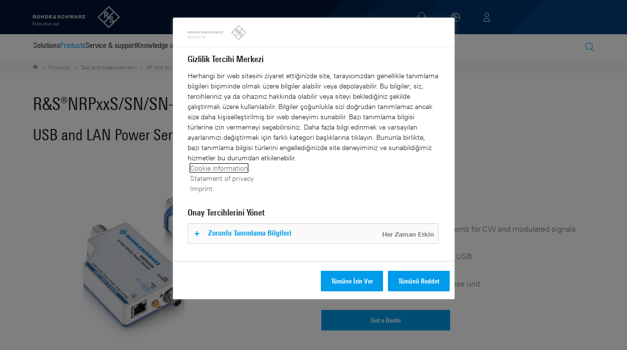

--- FILE ---
content_type: text/html; charset=UTF-8
request_url: https://www.rohde-schwarz.com/tr/products/test-and-measurement/rf-and-microwave-power-sensors/rs-nrpxxs-sn-sn-v-three-path-diode-power-sensors_63493-99587.html?change_c=true
body_size: 29019
content:
<!DOCTYPE html>
<html class="no-js" lang="en-tr">
  <head>
    <meta charset="UTF-8"/>
    <meta http-equiv="x-ua-compatible" content="ie=edge"/>
    <meta name="viewport" content="width=device-width, initial-scale=1"/>
    <script>(function(){ window.DY = window.DY || {}; DY.userActiveConsent=false;}())</script>
    <link rel="preconnect" href="https://st-eu.dynamicyield.com"/>
    <link rel="preconnect" href="https://rcom-eu.dynamicyield.com"/>
    <script type="text/javascript" src="https://cdn.rohde-schwarz.com/api/9881398/api_dynamic.js"></script>
    <script type="text/javascript" src="https://cdn.rohde-schwarz.com/api/9881398/api_static.js"></script>
    <meta name="naver-site-verification" content="afad74e971907a0e411ef4f19172c8d6ccbf686e"/>
    <script src="https://cdn.userway.org/widget.js" data-account="VwMnSUoy0g"></script>
    <title>R&amp;S®NRPxxS/SN/SN-V three-path diode power sensors | Rohde &amp; Schwarz</title>
    <meta name="robots" content="noodp, noindex, nofollow"/>
    <meta name="description" content="The R&amp;amp;S®NRPxxS/SN/SN-V three-path diode power sensor delivers highly accurate power measurement results independent of the modulation type."/>
    <meta name="keywords" content="NRP, three-path diode power sensor, RF and microwave power meter, USB power sensor, LAN power sensor"/>
    <meta name="twitter:card" content="summary"/>
    <meta name="twitter:site" content=""/>
    <meta name="twitter:title" content="R&amp;amp;S®NRPxxS/SN/SN-V three-path diode power sensors"/>
    <meta name="twitter:description" content="The R&amp;amp;S®NRPxxS/SN/SN-V three-path diode power sensor delivers highly accurate power measurement results independent of the modulation type."/>
    <meta name="twitter:image" content="https://cdn.rohde-schwarz.com/pws/_tech/images/img_static/Rohde-Schwarz_Social-Media.jpg"/>
    <meta property="og:url" content="https://www.rohde-schwarz.com/tr/products/test-and-measurement/rf-and-microwave-power-sensors/rs-nrpxxs-sn-sn-v-three-path-diode-power-sensors_63493-99587.html"/>
    <meta property="og:title" content="R&amp;amp;S®NRPxxS/SN/SN-V three-path diode power sensors"/>
    <meta property="og:type" content="website"/>
    <meta property="og:image" content="https://cdn.rohde-schwarz.com/pws/_tech/images/img_static/Rohde-Schwarz_Social-Media.jpg"/>
    <meta property="og:description" content="The R&amp;amp;S®NRPxxS/SN/SN-V three-path diode power sensor delivers highly accurate power measurement results independent of the modulation type."/>
    <meta name="author" content="Rohde &amp; Schwarz GmbH &amp; Co KG"/>
    <link rel="canonical" href="https://www.rohde-schwarz.com/tr/products/test-and-measurement/rf-and-microwave-power-sensors/rs-nrpxxs-sn-sn-v-three-path-diode-power-sensors_63493-99587.html"/>
    <link rel="shorturl" href="https://www.rohde-schwarz.com/tr/_63493-99587.html"/>
    <link rel="apple-touch-icon" sizes="180x180" href="https://cdn.rohde-schwarz.com/pws/inred/image/favicons/apple-touch-icon.png"/>
    <link rel="icon" type="image/png" sizes="32x32" href="https://cdn.rohde-schwarz.com/pws/inred/image/favicons/favicon-32x32.png"/>
    <link rel="icon" type="image/png" sizes="16x16" href="https://cdn.rohde-schwarz.com/pws/inred/image/favicons/favicon-16x16.png"/>
    <link rel="manifest" href="https://cdn.rohde-schwarz.com/pws/inred/image/favicons/manifest.json"/>
    <link rel="mask-icon" href="https://cdn.rohde-schwarz.com/pws/inred/image/favicons/safari-pinned-tab.svg" color="#009bea"/>
    <link rel="shortcut icon" href="https://cdn.rohde-schwarz.com/pws/inred/image/favicons/favicon.png"/>
    <meta name="msapplication-TileColor" content="#009bea"/>
    <meta name="msapplication-TileImage" content="https://cdn.rohde-schwarz.com/pws/inred/image/favicons/mstile-144x144.png"/>
    <meta name="msapplication-config" content="https://cdn.rohde-schwarz.com/pws/inred/image/favicons/browserconfig.xml"/>
    <meta name="theme-color" content="#009bea"/>
    <script src="https://assets.adobedtm.com/launch-EN3504a9f210b14bc28b773c8d8c5a022d.min.js" type="text/javascript"></script>
    <script src="https://cdn.rohde-schwarz.com/techfiles/f9208933/js/vendor/lazysizes-5.2.0.min.js" async="async"> </script>
    <script src="https://cdn.rohde-schwarz.com/techfiles/f9208933/js/vendor/webfontloader-1.6.28.min.js"> </script>
    <script>WebFont.load({custom:{families:['Linotype Univers:n4,n7','Linotype Univers Condensed:n4,n7','RSIcons'],urls:['https://cdn.rohde-schwarz.com/techfiles/f9208933/css/fonts.min.css']}});</script>
    <link href="https://cdn.rohde-schwarz.com/techfiles/f9208933/css/style.min.css" rel="stylesheet" type="text/css"/>
    <!-- injector:js -->
    <script src="https://cdn.rohde-schwarz.com/techfiles/f9208933/js/vendor/modernizr-custom.6116ab.js" async="async"> </script>
    <!-- endinjector -->
    <!-- Schema.org organisation fields -->
    <script type="application/ld+json">

{
"@context": "https://schema.org/",
"@type": "Organization",
"name": "Rohde & Schwarz",
"legalName": "Rohde & Schwarz GmbH & Co. KG",
"url": "https://www.rohde-schwarz.com/"
}

</script>
  </head>
  <body data-view="app">
    <header id="header" data-view="header" data-countries-list="/tr/rest/getcountryselect/" data-flyout-navigation-options="">
      <!-- Generation time: 16.01.2026 10:42:48.896 -->
      <div class="background-wrapper">
        <div class="background-image">
          <img alt="background" src="https://cdn.rohde-schwarz.com/pws/_tech/images/img_static/rus-logo-background.svg"/>
        </div>
      </div>
      <div class="header-wrapper">
        <div id="header_teaser_target" class="center-wrapper">
          <div class="center-container main">
            <div class="logo" id="logo">
              <a href="/tr/home_48230.html" tabindex="-1">
                <img src="https://cdn.rohde-schwarz.com/pws/inred/image/layout/rus-logo.svg" alt="RS-Logo" class="rs-logo"/>
                <img src="https://cdn.rohde-schwarz.com/pws/inred/image/layout/rus-logo-symbol.svg" alt="RS-Logo Mini" class="rs-logo-small"/>
              </a>
            </div>
            <div id="mobile-navigation" class="navigation">
              <a class="nav-toggle-icon" aria-label="Open menu" id="mobile-menu-toggle" href="/"></a>
              <div id="bottom-menu-container">
                <div class="navigation-container">
                  <nav aria-label="meta-navigation" class="navigation-meta">
                    <ul class="nav-icons">
                      <li>
                        <a href="/tr/contact_63733.html" class="link" aria-label="Contact Us">
                          <span class="icon icon-headset-new"></span>
                        </a>
                      </li>
                      <li id="language-switcher">
                        <a href="#" aria-label="Change Language">
                          <span class="icon icon-globe-new"></span>
                        </a>
                      </li>
                      <li class="loginCart flyout "></li>
                    </ul>
                  </nav>
                </div>
              </div>
              <div id="nav-flyout" class="small"></div>
            </div>
            <div class=" usermenu" id="mobile-countryswitch-container">
              <div id="mobile-slide-wrapper" class="usermenu-items">
                <nav id="mobile-nav-container">
                  <div id="">
                    <a class="close-country-menu" href="#">Choose Location</a>
                  </div>
                </nav>
                <div id="mobile-country-container"></div>
              </div>
              <div class="dropdown-content usermenu-items" id="usermenu">
                <nav id="mobile-nav-container">
                  <div id="">
                    <a class="close-country-menu" href="#">Customer portal</a>
                  </div>
                </nav>
                <div class="content-wrapper" id="mobile-customer-nav" data-view="nav-mobile">
                </div>
              </div>
            </div>
          </div>
          <div class="center-container">
            <div id="language-menu-wrapper" class="hidden">
              <div class="country-slider"></div>
            </div>
          </div>
        </div>
      </div>
    </header>
    <div id="desktop-menu-container" class="flyout">
      <div class="center-wrapper">
        <div class="center-container">
          <div class="nav-bar-container" aria-label="Navigation bar" data-view="nav-bar-new" data-nav-list="/tr/rest/subnavigation/" data-countries-list="/tr/rest/getcountryselect/">
            <nav class="navbar" aria-label="Navigation bar">
              <nav aria-label="Main menu" class="nav-tabs" role="menu">
                <div class="dropdown" role="menuitem" aria-haspopup="true">
                  <button class="dropdownButton ">
                    <div>Solutions</div>
                    <a class="arrowMobile"></a>
                  </button>
                  <div class="dropdown-content">
                    <div class="content-wrapper">
                      <div role="menu" aria-hidden="true" class="nav-list lvl-1">
                        <a href="#" class="arrowMobileBack">Back</a>
                        <div class="rightDropout">
                          <div class="navWrapper ">
                            <a role="button" class="hasNext" href="#" data-id="229832">Aerospace and defense</a>
                          </div>
                          <div class="dropdown-content-right ">
                            <div role="menu" aria-hidden="true" class="nav-list lvl-2">
                              <a href="#" class="arrowMobileBack">Back</a>
                              <a role="button" href="/tr/solutions/aerospace-and-defense/aerospace-and-defense_229832.html" class="">Overview Aerospace and defense</a>
                              <div class="rightDropout">
                                <div class="navWrapper ">
                                  <a role="button" class="hasNext" href="#" data-id="232928">Air</a>
                                </div>
                                <div class="dropdown-content-right "></div>
                              </div>
                              <div class="rightDropout">
                                <div class="navWrapper ">
                                  <a role="button" class="hasNext" href="#" data-id="232922">Land</a>
                                </div>
                                <div class="dropdown-content-right "></div>
                              </div>
                              <div class="rightDropout">
                                <div class="navWrapper ">
                                  <a role="button" class="hasNext" href="#" data-id="250661">Sea</a>
                                </div>
                                <div class="dropdown-content-right "></div>
                              </div>
                              <div class="rightDropout">
                                <div class="navWrapper ">
                                  <a role="button" class="hasNext" href="#" data-id="257354">Cyber</a>
                                </div>
                                <div class="dropdown-content-right "></div>
                              </div>
                              <div class="rightDropout">
                                <div class="navWrapper ">
                                  <a role="button" class="hasNext" href="#" data-id="257368">Space</a>
                                </div>
                                <div class="dropdown-content-right "></div>
                              </div>
                              <div class="rightDropout">
                                <div class="navWrapper ">
                                  <a role="button" class="hasNext" href="#" data-id="257769">Multi-domain</a>
                                </div>
                                <div class="dropdown-content-right "></div>
                              </div>
                              <div class="rightDropout">
                                <div class="navWrapper ">
                                  <a role="button" class="hasNext" href="#" data-id="257432">Industry partners</a>
                                </div>
                                <div class="dropdown-content-right "></div>
                              </div>
                            </div>
                          </div>
                        </div>
                        <div class="rightDropout">
                          <div class="navWrapper ">
                            <a role="button" class="hasNext" href="#" data-id="230640">Automotive testing</a>
                          </div>
                          <div class="dropdown-content-right ">
                            <div role="menu" aria-hidden="true" class="nav-list lvl-2">
                              <a href="#" class="arrowMobileBack">Back</a>
                              <a role="button" href="/tr/solutions/automotive-testing/automotive_230640.html" class="">Overview Automotive testing</a>
                              <div class="rightDropout">
                                <div class="navWrapper ">
                                  <a role="button" class="hasNext" href="#" data-id="231774">Automotive connectivity and infotainment</a>
                                </div>
                                <div class="dropdown-content-right "></div>
                              </div>
                              <div class="rightDropout">
                                <div class="navWrapper ">
                                  <a role="button" class="hasNext" href="#" data-id="231890">Automotive EMC and full-vehicle antenna testing</a>
                                </div>
                                <div class="dropdown-content-right "></div>
                              </div>
                              <div class="rightDropout">
                                <div class="navWrapper ">
                                  <a role="button" class="hasNext" href="#" data-id="231754">Automotive radar</a>
                                </div>
                                <div class="dropdown-content-right "></div>
                              </div>
                              <div class="rightDropout">
                                <div class="navWrapper ">
                                  <a role="button" class="hasNext" href="#" data-id="257574">Electric drivetrain component testing</a>
                                </div>
                                <div class="dropdown-content-right "></div>
                              </div>
                              <div class="rightDropout">
                                <div class="navWrapper ">
                                  <a role="button" class="hasNext" href="#" data-id="231834">In-vehicle networks and ECU testing</a>
                                </div>
                                <div class="dropdown-content-right "></div>
                              </div>
                            </div>
                          </div>
                        </div>
                        <div class="rightDropout">
                          <div class="navWrapper ">
                            <a role="button" class="hasNext" href="#" data-id="256571">Critical infrastructure</a>
                          </div>
                          <div class="dropdown-content-right ">
                            <div role="menu" aria-hidden="true" class="nav-list lvl-2">
                              <a href="#" class="arrowMobileBack">Back</a>
                              <a role="button" href="/tr/solutions/critical-infrastructure/critical-infrastructure_256571.html" class="">Overview Critical infrastructure</a>
                              <a href="/tr/solutions/aerospace-and-defense/air/avionics-and-uav-testing/air-navigation-testing/air-navigation-testing_252571.html" class="">Air navigation testing</a>
                              <div class="rightDropout">
                                <div class="navWrapper ">
                                  <a role="button" class="hasNext" href="#" data-id="233780">Broadcast distribution</a>
                                </div>
                                <div class="dropdown-content-right "></div>
                              </div>
                              <a href="/tr/solutions/critical-infrastructure/cellular-network-investigations/cellular-network-investigations_257923.html" class="">Cellular network investigations</a>
                              <a href="/tr/solutions/critical-infrastructure/civil-air-traffic-control/overview_56640.html" class="">Civil air traffic control</a>
                              <a href="/tr/solutions/critical-infrastructure/countering-drones/countering-drones_233578.html" class="">Countering drones</a>
                              <div class="rightDropout">
                                <div class="navWrapper ">
                                  <a role="button" class="hasNext" href="#" data-id="231692">Mobile network testing</a>
                                </div>
                                <div class="dropdown-content-right "></div>
                              </div>
                              <a href="/tr/solutions/networks-and-cybersecurity/networks-and-cybersecurity_257422.html" class="">Networks and cybersecurity</a>
                              <a href="/tr/solutions/security/security-screening/security-screening_255126.html" class="">Security screening</a>
                              <a href="/tr/solutions/critical-infrastructure/spectrum-monitoring/spectrum-monitoring_91082.html" class="">Spectrum monitoring</a>
                              <a href="/tr/solutions/critical-infrastructure/spectrum-regulation/overview_258444.html" class="">Spectrum regulation</a>
                            </div>
                          </div>
                        </div>
                        <div class="rightDropout">
                          <div class="navWrapper ">
                            <a role="button" class="hasNext" href="#" data-id="230522">Electronics testing</a>
                          </div>
                          <div class="dropdown-content-right ">
                            <div role="menu" aria-hidden="true" class="nav-list lvl-2">
                              <a href="#" class="arrowMobileBack">Back</a>
                              <a role="button" href="/tr/solutions/electronics-testing/electronics-testing_230522.html" class="">Overview Electronics testing</a>
                              <a href="/tr/solutions/electronics-testing/consumer-electronics-testing/consumer-electronics-testing-overview_258133.html" class="">Consumer electronics testing</a>
                              <div class="rightDropout">
                                <div class="navWrapper ">
                                  <a role="button" class="hasNext" href="#" data-id="230570">Digital design testing</a>
                                </div>
                                <div class="dropdown-content-right "></div>
                              </div>
                              <div class="rightDropout">
                                <div class="navWrapper ">
                                  <a role="button" class="hasNext" href="#" data-id="253441">EMC testing</a>
                                </div>
                                <div class="dropdown-content-right "></div>
                              </div>
                              <div class="rightDropout">
                                <div class="navWrapper ">
                                  <a role="button" class="hasNext" href="#" data-id="230552">High-speed digital interface testing</a>
                                </div>
                                <div class="dropdown-content-right "></div>
                              </div>
                              <a href="/tr/solutions/electronics-testing/medical-device-testing/medical-device-testing_256969.html" class="">Medical device testing</a>
                              <div class="rightDropout">
                                <div class="navWrapper ">
                                  <a role="button" class="hasNext" href="#" data-id="230538">Power electronics testing</a>
                                </div>
                                <div class="dropdown-content-right "></div>
                              </div>
                              <div class="rightDropout">
                                <div class="navWrapper ">
                                  <a role="button" class="hasNext" href="#" data-id="231842">RF and microwave components</a>
                                </div>
                                <div class="dropdown-content-right "></div>
                              </div>
                            </div>
                          </div>
                        </div>
                        <div class="rightDropout">
                          <div class="navWrapper ">
                            <a role="button" class="hasNext" href="#" data-id="257422">Networks and cybersecurity</a>
                          </div>
                          <div class="dropdown-content-right ">
                            <div role="menu" aria-hidden="true" class="nav-list lvl-2">
                              <a href="#" class="arrowMobileBack">Back</a>
                              <a role="button" href="/tr/solutions/networks-and-cybersecurity/networks-and-cybersecurity_257422.html" class="">Overview Networks and cybersecurity</a>
                              <a href="/tr/solutions/aerospace-and-defense/cyber/cyber_257354.html" class="">Cybersecurity for aerospace and defense</a>
                              <a href="/tr/solutions/networks-and-cybersecurity/cybersecurity-for-financial/cybersecurity-for-financial_257429.html" class="">Cybersecurity for the financial industry</a>
                              <a href="/tr/solutions/networks-and-cybersecurity/secure-mobile-connectivity/r-s-comsec_257814.html" class="">R&amp;S®ComSec</a>
                              <a href="/tr/solutions/networks-and-cybersecurity/secure-networks-and-cybersecurity-for-public-authorities/secure-networks-and-cybersecurity-for-public-authorities_257420.html" class="">Secure networks and cybersecurity for public authorities</a>
                              <a href="/tr/solutions/networks-and-cybersecurity/secure-networks-for-commercial-business/secure-networks-for-commercial-business_257426.html" class="">Secure networks for commercial business</a>
                              <a href="/tr/solutions/networks-and-cybersecurity/secure-networks-for-healthcare/secure-networks-for-healthcare_257421.html" class="">Secure networks for healthcare</a>
                            </div>
                          </div>
                        </div>
                        <div class="rightDropout">
                          <div class="navWrapper ">
                            <a role="button" class="hasNext" href="#" data-id="256834">Research and education</a>
                          </div>
                          <div class="dropdown-content-right ">
                            <div role="menu" aria-hidden="true" class="nav-list lvl-2">
                              <a href="#" class="arrowMobileBack">Back</a>
                              <a role="button" href="/tr/solutions/research-and-education/research-and-education_256834.html" class="">Overview Research and education</a>
                              <a href="/tr/solutions/wireless-communications-testing/wireless-standards/6g/6g-overview_253278.html" class="">6G research</a>
                              <a href="/tr/solutions/research-and-education/antenna-research/antenna-research_256741.html" class="">Antenna research</a>
                              <a href="/tr/solutions/research-and-education/material-characterization/material-characterization_256745.html" class="">Material characterization</a>
                              <a href="/tr/solutions/research-and-education/particle-acceleration/particle-accelerators-overview_230804.html" class="">Particle acceleration</a>
                              <a href="/tr/solutions/research-and-education/quantum-technology/quantum-technology_256749.html" class="">Quantum technology</a>
                              <a href="/tr/solutions/research-and-education/teaching-lab-solutions/teaching-lab-solutions_256950.html" class="">Teaching lab solutions</a>
                            </div>
                          </div>
                        </div>
                        <div class="rightDropout">
                          <div class="navWrapper ">
                            <a role="button" class="hasNext" href="#" data-id="233626">Satellite testing</a>
                          </div>
                          <div class="dropdown-content-right ">
                            <div role="menu" aria-hidden="true" class="nav-list lvl-2">
                              <a href="#" class="arrowMobileBack">Back</a>
                              <a role="button" href="/tr/solutions/satellite-testing/satellite-testing_233626.html" class="">Overview Satellite testing</a>
                              <a href="/tr/solutions/wireless-communications-testing/wireless-standards/5g-nr/non-terrestrial-networks-ntn/5g-ntn-satellite-testing_256812.html" class="">5G NTN satellite testing</a>
                              <a href="/tr/solutions/satellite-testing/satellite-ground-station-testing-and-security/ground-station-and-ground-terminal-testing_250333.html" class="">Satellite ground station testing and operation</a>
                              <a href="/tr/solutions/satellite-testing/satellite-in-orbit-testing/satellite-in-orbit-testing_257425.html" class="">Satellite in-orbit testing</a>
                              <a href="/tr/solutions/satellite-testing/satellite-payload-and-bus-testing/satellite-payload-testing_250331.html" class="">Satellite payload and bus testing</a>
                              <a href="/tr/solutions/satellite-testing/satellite-user-terminal-testing/satellite-user-terminal-testing_257427.html" class="">Satellite user terminal testing</a>
                            </div>
                          </div>
                        </div>
                        <div class="rightDropout">
                          <div class="navWrapper ">
                            <a role="button" class="hasNext" href="#" data-id="229840">Security</a>
                          </div>
                          <div class="dropdown-content-right ">
                            <div role="menu" aria-hidden="true" class="nav-list lvl-2">
                              <a href="#" class="arrowMobileBack">Back</a>
                              <a role="button" href="/tr/solutions/security/government-security_229840.html" class="">Overview Security</a>
                              <div class="rightDropout">
                                <div class="navWrapper ">
                                  <a role="button" class="hasNext" href="#" data-id="256572">Governmental security</a>
                                </div>
                                <div class="dropdown-content-right "></div>
                              </div>
                              <a href="/tr/solutions/networks-and-cybersecurity/networks-and-cybersecurity_257422.html" class="">Networks and cybersecurity</a>
                              <div class="rightDropout">
                                <div class="navWrapper ">
                                  <a role="button" class="hasNext" href="#" data-id="255126">Security screening</a>
                                </div>
                                <div class="dropdown-content-right "></div>
                              </div>
                            </div>
                          </div>
                        </div>
                        <div class="rightDropout">
                          <div class="navWrapper ">
                            <a role="button" class="hasNext" href="#" data-id="229844">Wireless communications testing</a>
                          </div>
                          <div class="dropdown-content-right ">
                            <div role="menu" aria-hidden="true" class="nav-list lvl-2">
                              <a href="#" class="arrowMobileBack">Back</a>
                              <a role="button" href="/tr/solutions/wireless-communications-testing/wireless-communications_229844.html" class="">Overview Wireless communications testing</a>
                              <a href="/tr/solutions/wireless-communications-testing/emc-and-regulatory-testing/emc-and-regulatory-testing_257902.html" class="">EMC and regulatory testing</a>
                              <div class="rightDropout">
                                <div class="navWrapper ">
                                  <a role="button" class="hasNext" href="#" data-id="230314">IoT / M2M testing</a>
                                </div>
                                <div class="dropdown-content-right "></div>
                              </div>
                              <a href="/tr/solutions/wireless-communications-testing/mobile-device-testing/wireless-mobile-device_233808.html" class="">Mobile device testing</a>
                              <div class="rightDropout">
                                <div class="navWrapper ">
                                  <a role="button" class="hasNext" href="#" data-id="253912">Mobile network infrastructure testing</a>
                                </div>
                                <div class="dropdown-content-right "></div>
                              </div>
                              <div class="rightDropout">
                                <div class="navWrapper ">
                                  <a role="button" class="hasNext" href="#" data-id="233734">Wireless standards</a>
                                </div>
                                <div class="dropdown-content-right "></div>
                              </div>
                            </div>
                          </div>
                        </div>
                      </div>
                    </div>
                  </div>
                </div>
                <div class="dropdown" role="menuitem" aria-haspopup="true">
                  <button class="dropdownButton active menuActive">
                    <div>Products</div>
                    <a class="arrowMobile"></a>
                  </button>
                  <div class="dropdown-content">
                    <div class="content-wrapper">
                      <div role="menu" aria-hidden="true" class="nav-list lvl-1">
                        <a href="#" class="arrowMobileBack">Back</a>
                        <div class="rightDropout">
                          <div class="navWrapper active menuActive">
                            <a role="button" class="hasNext" href="#" data-id="229579">Test and measurement</a>
                          </div>
                          <div class="dropdown-content-right active">
                            <div role="menu" aria-hidden="true" class="nav-list lvl-2">
                              <a href="#" class="arrowMobileBack">Back</a>
                              <a role="button" href="/tr/products/test-and-measurement_229579.html" class="">Overview Test and measurement</a>
                              <div class="rightDropout">
                                <div class="navWrapper ">
                                  <a role="button" class="hasNext" href="#" data-id="254958">Amplifiers</a>
                                </div>
                                <div class="dropdown-content-right "></div>
                              </div>
                              <div class="rightDropout">
                                <div class="navWrapper ">
                                  <a role="button" class="hasNext" href="#" data-id="254772">Analyzers</a>
                                </div>
                                <div class="dropdown-content-right "></div>
                              </div>
                              <a href="/tr/products/test-and-measurement/antenna-test-systems-and-ota-chambers_103249.html" class="">Antenna test systems and OTA chambers</a>
                              <div class="rightDropout">
                                <div class="navWrapper ">
                                  <a role="button" class="hasNext" href="#" data-id="254732">Automotive radar testers</a>
                                </div>
                                <div class="dropdown-content-right "></div>
                              </div>
                              <div class="rightDropout">
                                <div class="navWrapper ">
                                  <a role="button" class="hasNext" href="#" data-id="105350">EMC test equipment</a>
                                </div>
                                <div class="dropdown-content-right "></div>
                              </div>
                              <a href="/tr/products/test-and-measurement/mobile-network-testing_229193.html" class="">Mobile network testing</a>
                              <div class="rightDropout">
                                <div class="navWrapper ">
                                  <a role="button" class="hasNext" href="#" data-id="63663">Oscilloscopes</a>
                                </div>
                                <div class="dropdown-content-right "></div>
                              </div>
                              <div class="rightDropout">
                                <div class="navWrapper ">
                                  <a role="button" class="hasNext" href="#" data-id="254769">Power supplies and source measure units</a>
                                </div>
                                <div class="dropdown-content-right "></div>
                              </div>
                              <div class="rightDropout">
                                <div class="navWrapper ">
                                  <a role="button" class="hasNext" href="#" data-id="256028">R&amp;S®ESSENTIALS test equipment</a>
                                </div>
                                <div class="dropdown-content-right "></div>
                              </div>
                              <a href="/tr/products/test-and-measurement/rf-and-microwave-power-meters_63672.html" class="active menuActive">RF and microwave power meters</a>
                              <div class="rightDropout">
                                <div class="navWrapper ">
                                  <a role="button" class="hasNext" href="#" data-id="63667">Signal generators</a>
                                </div>
                                <div class="dropdown-content-right "></div>
                              </div>
                              <div class="rightDropout">
                                <div class="navWrapper ">
                                  <a role="button" class="hasNext" href="#" data-id="63696">System components</a>
                                </div>
                                <div class="dropdown-content-right "></div>
                              </div>
                              <div class="rightDropout">
                                <div class="navWrapper ">
                                  <a role="button" class="hasNext" href="#" data-id="86247">Wireless device testers and systems</a>
                                </div>
                                <div class="dropdown-content-right "></div>
                              </div>
                            </div>
                          </div>
                        </div>
                        <div class="rightDropout">
                          <div class="navWrapper ">
                            <a role="button" class="hasNext" href="#" data-id="229582">Broadcast and Media</a>
                          </div>
                          <div class="dropdown-content-right ">
                            <div role="menu" aria-hidden="true" class="nav-list lvl-2">
                              <a href="#" class="arrowMobileBack">Back</a>
                              <a role="button" href="/tr/products/broadcast-and-media_229582.html" class="">Overview Broadcast and Media</a>
                              <div class="rightDropout">
                                <div class="navWrapper ">
                                  <a role="button" class="hasNext" href="#" data-id="255266">Broadcast Distribution</a>
                                </div>
                                <div class="dropdown-content-right "></div>
                              </div>
                              <a href="/tr/products/broadcast-and-media/media-technologies_255268.html" class="">Media Technologies</a>
                            </div>
                          </div>
                        </div>
                        <div class="rightDropout">
                          <div class="navWrapper ">
                            <a role="button" class="hasNext" href="#" data-id="232772">Aerospace | Defense | Security</a>
                          </div>
                          <div class="dropdown-content-right ">
                            <div role="menu" aria-hidden="true" class="nav-list lvl-2">
                              <a href="#" class="arrowMobileBack">Back</a>
                              <a role="button" href="/tr/products/aerospace-defense-security_232772.html" class="">Overview Aerospace | Defense | Security</a>
                              <div class="rightDropout">
                                <div class="navWrapper ">
                                  <a role="button" class="hasNext" href="#" data-id="254745">Radiomonitoring</a>
                                </div>
                                <div class="dropdown-content-right "></div>
                              </div>
                              <div class="rightDropout">
                                <div class="navWrapper ">
                                  <a role="button" class="hasNext" href="#" data-id="254744">Secure communications</a>
                                </div>
                                <div class="dropdown-content-right "></div>
                              </div>
                              <a href="/tr/products/aerospace-defense-security/security-scanner_254881.html" class="">Security scanner</a>
                            </div>
                          </div>
                        </div>
                        <div class="rightDropout">
                          <div class="navWrapper ">
                            <a role="button" class="hasNext" href="#" data-id="232484">Cybersecurity</a>
                          </div>
                          <div class="dropdown-content-right ">
                            <div role="menu" aria-hidden="true" class="nav-list lvl-2">
                              <a href="#" class="arrowMobileBack">Back</a>
                              <a role="button" href="/tr/products/cybersecurity_232484.html" class="">Overview Cybersecurity</a>
                              <a href="/tr/products/cybersecurity/endpoint-security_232364.html" class="">Endpoint security</a>
                              <a href="/tr/products/cybersecurity/management-systems_255622.html" class="">Management systems</a>
                              <a href="/tr/products/cybersecurity/network-encryptors_334093.html" class="">Network encryptors</a>
                              <a href="/tr/products/cybersecurity/secure-web-browser_232366.html" class="">Secure web browser</a>
                            </div>
                          </div>
                        </div>
                      </div>
                    </div>
                  </div>
                </div>
                <div class="dropdown" role="menuitem" aria-haspopup="true">
                  <button class="dropdownButton ">
                    <div>Service &amp; support</div>
                    <a class="arrowMobile"></a>
                  </button>
                  <div class="dropdown-content">
                    <div class="content-wrapper">
                      <div role="menu" aria-hidden="true" class="nav-list lvl-1">
                        <a href="#" class="arrowMobileBack">Back</a>
                        <div class="rightDropout">
                          <div class="navWrapper ">
                            <a role="button" class="hasNext" href="#" data-id="229461">Service</a>
                          </div>
                          <div class="dropdown-content-right ">
                            <div role="menu" aria-hidden="true" class="nav-list lvl-2">
                              <a href="#" class="arrowMobileBack">Back</a>
                              <a role="button" href="/tr/service-support/service/service-overview_229461.html" class="">Overview Service</a>
                              <a href="/tr/service-support/service/cybersecurity-services/overview_255149.html" class="">Cybersecurity services</a>
                              <a href="/tr/service-support/service/calibration-services/calibration-services_233528.html" class="">Calibration services</a>
                              <a href="/tr/service-support/service/extended-warranty-service-contracts/extended-warranty-service-contracts_230938.html" class="">Extended warranty &amp; service contracts</a>
                              <a href="/tr/service-support/service/obsolescence-management/obsolescence-management_229471.html" class="">Obsolescence management</a>
                              <a href="/tr/service-support/service/on-site-services/on-site-services_251894.html" class="">On-site services</a>
                              <a href="/tr/service-support/service/repair-services/repair-services_58700.html" class="">Repair services</a>
                              <a href="/tr/service-support/service/service-level-agreement/service-level-agreement_229474.html" class="">Service level agreement</a>
                              <a href="/tr/service-support/service/service-partner-programm/service-partner-program_251888.html" class="">Service partner program</a>
                            </div>
                          </div>
                        </div>
                        <a href="/tr/service-support/support/support_107711.html" class="">Support</a>
                        <a href="/tr/service-support/service-support-request/service-support-request_255384.html" class="">Service &amp; support request</a>
                      </div>
                    </div>
                  </div>
                </div>
                <div class="dropdown" role="menuitem" aria-haspopup="true">
                  <button class="dropdownButton ">
                    <div>Knowledge center</div>
                    <a class="arrowMobile"></a>
                  </button>
                  <div class="dropdown-content">
                    <div class="content-wrapper">
                      <div role="menu" aria-hidden="true" class="nav-list lvl-1">
                        <a href="#" class="arrowMobileBack">Back</a>
                        <a href="/tr/knowledge-center/knowledge-plus/overview_255227.html" class="">Knowledge+</a>
                        <a href="/tr/knowledge-center/downloads/download-center_254027.html" class="">Downloads</a>
                        <a href="/tr/knowledge-center/videos/video-overview_251240.html" class="">Videos</a>
                        <a href="/tr/knowledge-center/webinars/webinar-overview_253040.html" class="">Webinars</a>
                        <a href="/tr/knowledge-center/technology-academy/ta-overview_256215.html" class="">Technology Academy</a>
                        <div class="rightDropout">
                          <div class="navWrapper ">
                            <a role="button" class="hasNext" href="#" data-id="255554">Technology fundamentals</a>
                          </div>
                          <div class="dropdown-content-right ">
                            <div role="menu" aria-hidden="true" class="nav-list lvl-2">
                              <a href="#" class="arrowMobileBack">Back</a>
                              <a role="button" href="/tr/knowledge-center/technology-fundamentals/technology-fundamentals_255554.html" class="">Overview Technology fundamentals</a>
                              <a href="/tr/knowledge-center/technology-fundamentals/antennas-for-mobile-and-stationary-use/antennas-for-mobile-and-stationary-use-fundamentals_256946.html" class="">Antennas for mobile and stationary use</a>
                              <a href="/tr/knowledge-center/technology-fundamentals/hopper-signals/hopper-signals_256050.html" class="">Hopper signals</a>
                              <a href="/tr/knowledge-center/technology-fundamentals/monitoring-receiver-skills/monitoring-receiver-skills_255556.html" class="">Monitoring receiver skills</a>
                              <a href="/tr/knowledge-center/technology-fundamentals/radio-direction-finding-techniques/radio-direction-finding-techniques_255557.html" class="">Radio direction finding techniques</a>
                              <a href="/tr/knowledge-center/technology-fundamentals/signal-analysis-methods/technology-fundamentals-of-signal-analysis_255899.html" class="">Signal analysis methods</a>
                            </div>
                          </div>
                        </div>
                      </div>
                    </div>
                  </div>
                </div>
                <div class="dropdown" role="menuitem" aria-haspopup="true">
                  <button class="dropdownButton ">
                    <div>About us</div>
                    <a class="arrowMobile"></a>
                  </button>
                  <div class="dropdown-content">
                    <div class="content-wrapper">
                      <div role="menu" aria-hidden="true" class="nav-list lvl-1">
                        <a href="#" class="arrowMobileBack">Back</a>
                        <div class="rightDropout">
                          <div class="navWrapper ">
                            <a role="button" class="hasNext" href="#" data-id="230884">About Rohde &amp; Schwarz</a>
                          </div>
                          <div class="dropdown-content-right ">
                            <div role="menu" aria-hidden="true" class="nav-list lvl-2">
                              <a href="#" class="arrowMobileBack">Back</a>
                              <a role="button" href="/tr/about/overview/about-us_230884.html" class="">Overview About Rohde &amp; Schwarz</a>
                              <a href="/tr/about/overview/compliance/compliance_256997.html" class="">Compliance</a>
                              <a href="/tr/about/overview/high-vertical-integration/high-vertical-integration_258033.html" class="">High vertical integration</a>
                              <a href="/tr/about/overview/our-history/our-history_258045.html" class="">Our history</a>
                              <a href="/tr/about/overview/sustainability/sustainability_229498.html" class="">Sustainability</a>
                            </div>
                          </div>
                        </div>
                        <a href="/tr/about-turkey/rohde-schwarz-turkey/rohde-schwarz-turkey_251184.html" class="">Rohde &amp; Schwarz Turkey</a>
                        <div class="rightDropout">
                          <div class="navWrapper ">
                            <a role="button" class="hasNext" href="#" data-id="229345">News &amp; media</a>
                          </div>
                          <div class="dropdown-content-right ">
                            <div role="menu" aria-hidden="true" class="nav-list lvl-2">
                              <a href="#" class="arrowMobileBack">Back</a>
                              <a role="button" href="/tr/about/news-press/news-press_229345.html" class="">Overview News &amp; media</a>
                              <a href="/tr/about/news-press/news-magazine/news-magazine-overview_229360.html" class="">NEWS Magazine</a>
                              <a href="/tr/about/news-press/press-media-contacts/press-media-contacts_229344.html" class="">Press &amp; media contacts</a>
                              <a href="/tr/about/news-press/all-news/news-library_229347.html" class="">Press room</a>
                            </div>
                          </div>
                        </div>
                        <div class="rightDropout">
                          <div class="navWrapper ">
                            <a role="button" class="hasNext" href="#" data-id="251284">R&amp;S Magazine</a>
                          </div>
                          <div class="dropdown-content-right ">
                            <div role="menu" aria-hidden="true" class="nav-list lvl-2">
                              <a href="#" class="arrowMobileBack">Back</a>
                              <a role="button" href="/tr/about/magazine/overview_251284.html" class="">Overview R&amp;S Magazine</a>
                              <a href="/tr/about/magazine/quantum-technology/quantum-technology_255950.html" class="">Quantum technology</a>
                              <a href="/tr/about/magazine/wi-fi-on-mars/wi-fi-on-mars-article_258464.html" class="">Wi-Fi on Mars</a>
                              <a href="/tr/about/magazine/from-insight-to-impact/from-insight-to-impact_258238.html" class="">From insight to impact</a>
                              <a href="/tr/about/magazine/gps-backup/gps-backup_258353.html" class="">GPS backup</a>
                              <a href="/tr/about/magazine/podcast-behind-innovation/podcast-behind-innovation_257129.html" class="">Podcast Behind Innovation</a>
                              <a href="/tr/about/magazine/artificial-intelligence/artificial-intelligence_256990.html" class="">Artificial Intelligence</a>
                              <a href="/tr/about/magazine/protection-of-critical-infrastructures/protection-of-critical-infrastructures_257221.html" class="">Protection of critical infrastructures</a>
                              <a href="/tr/about/magazine/tradition-of-innovation/tradition-of-innovation_256967.html" class="">Tradition of innovation</a>
                            </div>
                          </div>
                        </div>
                        <a href="/tr/about/seminars/seminars_257977.html" class="">Seminars</a>
                        <a href="/tr/about/trade-shows/trade-show-overview_229401.html" class="">Trade shows &amp; events</a>
                      </div>
                    </div>
                  </div>
                </div>
                <div class="dropdown" role="menuitem" aria-haspopup="true">
                  <button class="dropdownButton ">
                    <div>Career</div>
                    <a class="arrowMobile"></a>
                  </button>
                  <div class="dropdown-content">
                    <div class="content-wrapper">
                      <div role="menu" aria-hidden="true" class="nav-list lvl-1">
                        <a href="#" class="arrowMobileBack">Back</a>
                        <a href="/tr/career/career-overview/career-overview_257552.html" class="">Overview</a>
                        <a href="/tr/career/jobs/career-jobboard_251573.html" class="">Jobs</a>
                        <a href="/tr/career/professionals/professionals_252991.html" class="">Professionals</a>
                        <a href="/tr/career/college-and-university-students/college-and-university-students_253005.html" class="">College and university students</a>
                        <a href="/tr/career/high-school-students/high-school-students_253003.html" class="">High school students</a>
                        <a href="/tr/career/culture/culture-overview_258170.html" class="">Culture</a>
                        <a href="/tr/career/events/muc-meetup_252389.html" class="">Events</a>
                        <a href="/tr/career/contact/career-contacts_251575.html" class="">Contact</a>
                      </div>
                    </div>
                  </div>
                </div>
              </nav>
              <nav aria-label="Search" class="search-container">
                <form class="search" data-view="search" action="/tr/search/search_63238.html" method="get">
                  <a href="/tr/search/search_63238.html" role="button" aria-label="Open search" class="btn-search active-search-btn"></a>
                  <div class="animation-wrapper">
                    <input type="search" class="site-search-input" name="term" placeholder="Search" autocomplete="off" data-view-all-title="View all results"/>
                    <a href="/tr/search/search_63238.html" class="btn-close-search" aria-label="Close search"></a>
                  </div>
                </form>
              </nav>
            </nav>
          </div>
        </div>
      </div>
    </div>
    <div class="xslt">
      <div class="xslt">
        <div id="breadcrumb-navigation">
          <div class="center-container">
            <nav id="nav-breadcrumb">
              <ol itemscope="itemscope" itemtype="http://schema.org/BreadcrumbList">
                <li itemprop="itemListElement" itemscope="itemscope" itemtype="http://schema.org/ListItem">
                  <a itemprop="item" href="/tr/home_48230.html" title="Home">
                    <span itemprop="name">Home</span>
                  </a>
                  <meta itemprop="position" content="1"/>
                </li>
                <li itemprop="itemListElement" itemscope="itemscope" itemtype="http://schema.org/ListItem">
                  <a itemprop="item" href="/tr/products/general-product-overview_231188.html" title="Products">
                    <span itemprop="name">Products</span>
                  </a>
                  <meta itemprop="position" content="2"/>
                </li>
                <li itemprop="itemListElement" itemscope="itemscope" itemtype="http://schema.org/ListItem">
                  <a itemprop="item" href="/tr/products/test-and-measurement_229579.html" title="Test and measurement">
                    <span itemprop="name">Test and measurement</span>
                  </a>
                  <meta itemprop="position" content="3"/>
                </li>
                <li itemprop="itemListElement" itemscope="itemscope" itemtype="http://schema.org/ListItem">
                  <a itemprop="item" href="/tr/products/test-and-measurement/rf-and-microwave-power-meters_63672.html" title="RF and microwave power meters">
                    <span itemprop="name">RF and microwave power meters</span>
                  </a>
                  <meta itemprop="position" content="4"/>
                </li>
                <li itemprop="itemListElement" itemscope="itemscope" itemtype="http://schema.org/ListItem">
                  <a itemprop="item" href="/tr/products/test-and-measurement/rf-and-microwave-power-sensors/rs-nrpxxs-sn-sn-v-three-path-diode-power-sensors_63493-99587.html" title="R&amp;S®NRPxxS/SN/SN-V three-path diode power sensors">
                    <span itemprop="name">R&amp;S®NRPxxS/SN/SN-V three-path diode power sensors</span>
                  </a>
                  <meta itemprop="position" content="6"/>
                </li>
              </ol>
            </nav>
          </div>
        </div>
      </div>
    </div>
    <main id="main">
      <div class="xslt">
        <!-- PIM-WASABI -->
        <div class="module module-product-header" data-view="product-slider product-header">
          <div class="content-container">
            <div class="intro">
              <h1 class="h2 headline-primary">
                    R&amp;S®NRPxxS/SN/SN-V three-path diode power sensors
                </h1>
              <h2 class="h3">
                    USB and LAN Power Sensors
                </h2>
            </div>
          </div>
          <div class="content-container">
            <figure>
              <div class="images portrait">
                <div class="image-container">
                  <div class="image">
                    <picture>
                      <source media="(max-width:640px)" data-srcset="https://cdn.rohde-schwarz.com/image/products/test-and-measurement/meters-and-counters/rf-and-microwave-power-meters/rf-and-microwave-power-sensors/nrpxxs-sn-sn-v/nrpxxs-sn-sn-v-three-path-diode-power-sensors-side-view-rohde-schwarz_200_1627_640_360_5.jpg 1x, https://cdn.rohde-schwarz.com/image/products/test-and-measurement/meters-and-counters/rf-and-microwave-power-meters/rf-and-microwave-power-sensors/nrpxxs-sn-sn-v/nrpxxs-sn-sn-v-three-path-diode-power-sensors-side-view-rohde-schwarz_200_1627_1280_720_5.jpg 2x"/>
                      <source media="(max-width:960px)" data-srcset="https://cdn.rohde-schwarz.com/image/products/test-and-measurement/meters-and-counters/rf-and-microwave-power-meters/rf-and-microwave-power-sensors/nrpxxs-sn-sn-v/nrpxxs-sn-sn-v-three-path-diode-power-sensors-side-view-rohde-schwarz_200_1627_480_270_5.jpg 1x, https://cdn.rohde-schwarz.com/image/products/test-and-measurement/meters-and-counters/rf-and-microwave-power-meters/rf-and-microwave-power-sensors/nrpxxs-sn-sn-v/nrpxxs-sn-sn-v-three-path-diode-power-sensors-side-view-rohde-schwarz_200_1627_960_540_5.jpg 2x"/>
                      <source data-srcset="https://cdn.rohde-schwarz.com/image/products/test-and-measurement/meters-and-counters/rf-and-microwave-power-meters/rf-and-microwave-power-sensors/nrpxxs-sn-sn-v/nrpxxs-sn-sn-v-three-path-diode-power-sensors-side-view-rohde-schwarz_200_1627_640_360_5.jpg 1x, https://cdn.rohde-schwarz.com/image/products/test-and-measurement/meters-and-counters/rf-and-microwave-power-meters/rf-and-microwave-power-sensors/nrpxxs-sn-sn-v/nrpxxs-sn-sn-v-three-path-diode-power-sensors-side-view-rohde-schwarz_200_1627_1280_720_5.jpg 2x"/>
                      <img class="lazyload " src="https://cdn.rohde-schwarz.com/pws/_tech/dam_fallback/fallbackImage_0_320_180_v0.png" data-src="https://cdn.rohde-schwarz.com/image/products/test-and-measurement/meters-and-counters/rf-and-microwave-power-meters/rf-and-microwave-power-sensors/nrpxxs-sn-sn-v/nrpxxs-sn-sn-v-three-path-diode-power-sensors-side-view-rohde-schwarz_200_1627_320_180_5.jpg" alt="R&amp;S®NRPxxS/SN/SN-V three-path diode power sensors" title="R&amp;S®NRPxxS/SN/SN-V three-path diode power sensors"/>
                    </picture>
                  </div>
                  <!-- Lightbox content -->
                  <div class="lightbox-content" data-img-src="https://cdn.rohde-schwarz.com/image/products/test-and-measurement/meters-and-counters/rf-and-microwave-power-meters/rf-and-microwave-power-sensors/nrpxxs-sn-sn-v/nrpxxs-sn-sn-v-three-path-diode-power-sensors-side-view-rohde-schwarz_200_1627_1024_576_5.jpg">
                    <img src="" alt="R&amp;amp;S®NRPxxS/SN/SN-V three-path diode power sensors, Side view" title="R&amp;amp;S®NRPxxS/SN/SN-V three-path diode power sensors, Side view"/>
                    <figcaption>
                                    R&amp;S®NRPxxS/SN/SN-V three-path diode power sensors, Side view
                                </figcaption>
                  </div>
                  <div class="image-details">
                    <span class="lightbox" role="button" tabindex="0" aria-label="Show me more details">Show me more details</span>
                  </div>
                </div>
                <div class="image-container">
                  <div class="image">
                    <picture>
                      <source media="(max-width:640px)" data-srcset="https://cdn.rohde-schwarz.com/image/products/test-and-measurement/meters-and-counters/rf-and-microwave-power-meters/rf-and-microwave-power-sensors/nrpxxs-sn-sn-v/nrpxxs-sn-sn-v-three-path-diode-power-sensors-side-view-rohde-schwarz_200_11901_640_360_7.jpg 1x, https://cdn.rohde-schwarz.com/image/products/test-and-measurement/meters-and-counters/rf-and-microwave-power-meters/rf-and-microwave-power-sensors/nrpxxs-sn-sn-v/nrpxxs-sn-sn-v-three-path-diode-power-sensors-side-view-rohde-schwarz_200_11901_1280_720_7.jpg 2x"/>
                      <source media="(max-width:960px)" data-srcset="https://cdn.rohde-schwarz.com/image/products/test-and-measurement/meters-and-counters/rf-and-microwave-power-meters/rf-and-microwave-power-sensors/nrpxxs-sn-sn-v/nrpxxs-sn-sn-v-three-path-diode-power-sensors-side-view-rohde-schwarz_200_11901_480_270_7.jpg 1x, https://cdn.rohde-schwarz.com/image/products/test-and-measurement/meters-and-counters/rf-and-microwave-power-meters/rf-and-microwave-power-sensors/nrpxxs-sn-sn-v/nrpxxs-sn-sn-v-three-path-diode-power-sensors-side-view-rohde-schwarz_200_11901_960_540_7.jpg 2x"/>
                      <source data-srcset="https://cdn.rohde-schwarz.com/image/products/test-and-measurement/meters-and-counters/rf-and-microwave-power-meters/rf-and-microwave-power-sensors/nrpxxs-sn-sn-v/nrpxxs-sn-sn-v-three-path-diode-power-sensors-side-view-rohde-schwarz_200_11901_640_360_7.jpg 1x, https://cdn.rohde-schwarz.com/image/products/test-and-measurement/meters-and-counters/rf-and-microwave-power-meters/rf-and-microwave-power-sensors/nrpxxs-sn-sn-v/nrpxxs-sn-sn-v-three-path-diode-power-sensors-side-view-rohde-schwarz_200_11901_1280_720_7.jpg 2x"/>
                      <img class="lazyload " src="https://cdn.rohde-schwarz.com/pws/_tech/dam_fallback/fallbackImage_0_320_180_v0.png" data-src="https://cdn.rohde-schwarz.com/image/products/test-and-measurement/meters-and-counters/rf-and-microwave-power-meters/rf-and-microwave-power-sensors/nrpxxs-sn-sn-v/nrpxxs-sn-sn-v-three-path-diode-power-sensors-side-view-rohde-schwarz_200_11901_320_180_7.jpg" alt="R&amp;S®NRPxxS/SN/SN-V three-path diode power sensors" title="R&amp;S®NRPxxS/SN/SN-V three-path diode power sensors"/>
                    </picture>
                  </div>
                  <!-- Lightbox content -->
                  <div class="lightbox-content" data-img-src="https://cdn.rohde-schwarz.com/image/products/test-and-measurement/meters-and-counters/rf-and-microwave-power-meters/rf-and-microwave-power-sensors/nrpxxs-sn-sn-v/nrpxxs-sn-sn-v-three-path-diode-power-sensors-side-view-rohde-schwarz_200_11901_1024_576_7.jpg">
                    <img src="" alt="R&amp;amp;S®NRPxxS/SN/SN-V three-path diode power sensors, Side view" title="R&amp;amp;S®NRPxxS/SN/SN-V three-path diode power sensors, Side view"/>
                    <figcaption>
                                    R&amp;S®NRPxxS/SN/SN-V three-path diode power sensors, Side view
                                </figcaption>
                  </div>
                  <div class="image-details">
                    <span class="lightbox" role="button" tabindex="0" aria-label="Show me more details">Show me more details</span>
                  </div>
                </div>
                <div class="image-container">
                  <div class="image">
                    <picture>
                      <source media="(max-width:640px)" data-srcset="https://cdn.rohde-schwarz.com/image/products/test-and-measurement/meters-and-counters/rf-and-microwave-power-meters/rf-and-microwave-power-sensors/nrpxxs-sn-sn-v/nrpxxs-sn-sn-v-three-path-diode-power-sensors-application-image-rohde-schwarz_200_11902_640_360_7.jpg 1x, https://cdn.rohde-schwarz.com/image/products/test-and-measurement/meters-and-counters/rf-and-microwave-power-meters/rf-and-microwave-power-sensors/nrpxxs-sn-sn-v/nrpxxs-sn-sn-v-three-path-diode-power-sensors-application-image-rohde-schwarz_200_11902_1280_720_7.jpg 2x"/>
                      <source media="(max-width:960px)" data-srcset="https://cdn.rohde-schwarz.com/image/products/test-and-measurement/meters-and-counters/rf-and-microwave-power-meters/rf-and-microwave-power-sensors/nrpxxs-sn-sn-v/nrpxxs-sn-sn-v-three-path-diode-power-sensors-application-image-rohde-schwarz_200_11902_480_270_7.jpg 1x, https://cdn.rohde-schwarz.com/image/products/test-and-measurement/meters-and-counters/rf-and-microwave-power-meters/rf-and-microwave-power-sensors/nrpxxs-sn-sn-v/nrpxxs-sn-sn-v-three-path-diode-power-sensors-application-image-rohde-schwarz_200_11902_960_540_7.jpg 2x"/>
                      <source data-srcset="https://cdn.rohde-schwarz.com/image/products/test-and-measurement/meters-and-counters/rf-and-microwave-power-meters/rf-and-microwave-power-sensors/nrpxxs-sn-sn-v/nrpxxs-sn-sn-v-three-path-diode-power-sensors-application-image-rohde-schwarz_200_11902_640_360_7.jpg 1x, https://cdn.rohde-schwarz.com/image/products/test-and-measurement/meters-and-counters/rf-and-microwave-power-meters/rf-and-microwave-power-sensors/nrpxxs-sn-sn-v/nrpxxs-sn-sn-v-three-path-diode-power-sensors-application-image-rohde-schwarz_200_11902_1280_720_7.jpg 2x"/>
                      <img class="lazyload " src="https://cdn.rohde-schwarz.com/pws/_tech/dam_fallback/fallbackImage_0_320_180_v0.png" data-src="https://cdn.rohde-schwarz.com/image/products/test-and-measurement/meters-and-counters/rf-and-microwave-power-meters/rf-and-microwave-power-sensors/nrpxxs-sn-sn-v/nrpxxs-sn-sn-v-three-path-diode-power-sensors-application-image-rohde-schwarz_200_11902_320_180_7.jpg" alt="R&amp;S®NRPxxS/SN/SN-V three-path diode power sensors" title="R&amp;S®NRPxxS/SN/SN-V three-path diode power sensors"/>
                    </picture>
                  </div>
                  <!-- Lightbox content -->
                  <div class="lightbox-content" data-img-src="https://cdn.rohde-schwarz.com/image/products/test-and-measurement/meters-and-counters/rf-and-microwave-power-meters/rf-and-microwave-power-sensors/nrpxxs-sn-sn-v/nrpxxs-sn-sn-v-three-path-diode-power-sensors-application-image-rohde-schwarz_200_11902_1024_576_7.jpg">
                    <img src="" alt="R&amp;amp;S®NRPxxS/SN/SN-V three-path diode power sensors, Application Image" title="R&amp;amp;S®NRPxxS/SN/SN-V three-path diode power sensors, Application Image"/>
                    <figcaption>
                                    R&amp;S®NRPxxS/SN/SN-V three-path diode power sensors, Application Image
                                </figcaption>
                  </div>
                  <div class="image-details">
                    <span class="lightbox" role="button" tabindex="0" aria-label="Show me more details">Show me more details</span>
                  </div>
                </div>
                <div class="image-container">
                  <div class="image">
                    <picture>
                      <source media="(max-width:640px)" data-srcset="https://cdn.rohde-schwarz.com/image/products/test-and-measurement/meters-and-counters/rf-and-microwave-power-meters/rf-and-microwave-power-sensors/nrpxxs-sn-sn-v/nrpxxs-sn-sn-v-three-path-diode-power-sensors-front-low-rohde-schwarz_200_11903_640_360_6.jpg 1x, https://cdn.rohde-schwarz.com/image/products/test-and-measurement/meters-and-counters/rf-and-microwave-power-meters/rf-and-microwave-power-sensors/nrpxxs-sn-sn-v/nrpxxs-sn-sn-v-three-path-diode-power-sensors-front-low-rohde-schwarz_200_11903_1280_720_6.jpg 2x"/>
                      <source media="(max-width:960px)" data-srcset="https://cdn.rohde-schwarz.com/image/products/test-and-measurement/meters-and-counters/rf-and-microwave-power-meters/rf-and-microwave-power-sensors/nrpxxs-sn-sn-v/nrpxxs-sn-sn-v-three-path-diode-power-sensors-front-low-rohde-schwarz_200_11903_480_270_6.jpg 1x, https://cdn.rohde-schwarz.com/image/products/test-and-measurement/meters-and-counters/rf-and-microwave-power-meters/rf-and-microwave-power-sensors/nrpxxs-sn-sn-v/nrpxxs-sn-sn-v-three-path-diode-power-sensors-front-low-rohde-schwarz_200_11903_960_540_6.jpg 2x"/>
                      <source data-srcset="https://cdn.rohde-schwarz.com/image/products/test-and-measurement/meters-and-counters/rf-and-microwave-power-meters/rf-and-microwave-power-sensors/nrpxxs-sn-sn-v/nrpxxs-sn-sn-v-three-path-diode-power-sensors-front-low-rohde-schwarz_200_11903_640_360_6.jpg 1x, https://cdn.rohde-schwarz.com/image/products/test-and-measurement/meters-and-counters/rf-and-microwave-power-meters/rf-and-microwave-power-sensors/nrpxxs-sn-sn-v/nrpxxs-sn-sn-v-three-path-diode-power-sensors-front-low-rohde-schwarz_200_11903_1280_720_6.jpg 2x"/>
                      <img class="lazyload " src="https://cdn.rohde-schwarz.com/pws/_tech/dam_fallback/fallbackImage_0_320_180_v0.png" data-src="https://cdn.rohde-schwarz.com/image/products/test-and-measurement/meters-and-counters/rf-and-microwave-power-meters/rf-and-microwave-power-sensors/nrpxxs-sn-sn-v/nrpxxs-sn-sn-v-three-path-diode-power-sensors-front-low-rohde-schwarz_200_11903_320_180_6.jpg" alt="R&amp;S®NRPxxS/SN/SN-V three-path diode power sensors" title="R&amp;S®NRPxxS/SN/SN-V three-path diode power sensors"/>
                    </picture>
                  </div>
                  <!-- Lightbox content -->
                  <div class="lightbox-content" data-img-src="https://cdn.rohde-schwarz.com/image/products/test-and-measurement/meters-and-counters/rf-and-microwave-power-meters/rf-and-microwave-power-sensors/nrpxxs-sn-sn-v/nrpxxs-sn-sn-v-three-path-diode-power-sensors-front-low-rohde-schwarz_200_11903_1024_576_6.jpg">
                    <img src="" alt="R&amp;amp;S®NRPxxS/SN/SN-V three-path diode power sensors, Front Low" title="R&amp;amp;S®NRPxxS/SN/SN-V three-path diode power sensors, Front Low"/>
                    <figcaption>
                                    R&amp;S®NRPxxS/SN/SN-V three-path diode power sensors, Front Low
                                </figcaption>
                  </div>
                  <div class="image-details">
                    <span class="lightbox" role="button" tabindex="0" aria-label="Show me more details">Show me more details</span>
                  </div>
                </div>
                <div class="image-container">
                  <div class="image">
                    <picture>
                      <source media="(max-width:640px)" data-srcset="https://cdn.rohde-schwarz.com/image/products/test-and-measurement/meters-and-counters/rf-and-microwave-power-meters/rf-and-microwave-power-sensors/nrpxxs-sn-sn-v/nrpxxs-sn-sn-v-three-path-diode-power-sensors-side-view-rohde-schwarz_200_1665_640_360_6.jpg 1x, https://cdn.rohde-schwarz.com/image/products/test-and-measurement/meters-and-counters/rf-and-microwave-power-meters/rf-and-microwave-power-sensors/nrpxxs-sn-sn-v/nrpxxs-sn-sn-v-three-path-diode-power-sensors-side-view-rohde-schwarz_200_1665_1280_720_6.jpg 2x"/>
                      <source media="(max-width:960px)" data-srcset="https://cdn.rohde-schwarz.com/image/products/test-and-measurement/meters-and-counters/rf-and-microwave-power-meters/rf-and-microwave-power-sensors/nrpxxs-sn-sn-v/nrpxxs-sn-sn-v-three-path-diode-power-sensors-side-view-rohde-schwarz_200_1665_480_270_6.jpg 1x, https://cdn.rohde-schwarz.com/image/products/test-and-measurement/meters-and-counters/rf-and-microwave-power-meters/rf-and-microwave-power-sensors/nrpxxs-sn-sn-v/nrpxxs-sn-sn-v-three-path-diode-power-sensors-side-view-rohde-schwarz_200_1665_960_540_6.jpg 2x"/>
                      <source data-srcset="https://cdn.rohde-schwarz.com/image/products/test-and-measurement/meters-and-counters/rf-and-microwave-power-meters/rf-and-microwave-power-sensors/nrpxxs-sn-sn-v/nrpxxs-sn-sn-v-three-path-diode-power-sensors-side-view-rohde-schwarz_200_1665_640_360_6.jpg 1x, https://cdn.rohde-schwarz.com/image/products/test-and-measurement/meters-and-counters/rf-and-microwave-power-meters/rf-and-microwave-power-sensors/nrpxxs-sn-sn-v/nrpxxs-sn-sn-v-three-path-diode-power-sensors-side-view-rohde-schwarz_200_1665_1280_720_6.jpg 2x"/>
                      <img class="lazyload " src="https://cdn.rohde-schwarz.com/pws/_tech/dam_fallback/fallbackImage_0_320_180_v0.png" data-src="https://cdn.rohde-schwarz.com/image/products/test-and-measurement/meters-and-counters/rf-and-microwave-power-meters/rf-and-microwave-power-sensors/nrpxxs-sn-sn-v/nrpxxs-sn-sn-v-three-path-diode-power-sensors-side-view-rohde-schwarz_200_1665_320_180_6.jpg" alt="R&amp;S®NRPxxS/SN/SN-V three-path diode power sensors" title="R&amp;S®NRPxxS/SN/SN-V three-path diode power sensors"/>
                    </picture>
                  </div>
                  <!-- Lightbox content -->
                  <div class="lightbox-content" data-img-src="https://cdn.rohde-schwarz.com/image/products/test-and-measurement/meters-and-counters/rf-and-microwave-power-meters/rf-and-microwave-power-sensors/nrpxxs-sn-sn-v/nrpxxs-sn-sn-v-three-path-diode-power-sensors-side-view-rohde-schwarz_200_1665_1024_576_6.jpg">
                    <img src="" alt="R&amp;amp;S®NRPxxS/SN/SN-V three-path diode power sensors, Side view" title="R&amp;amp;S®NRPxxS/SN/SN-V three-path diode power sensors, Side view"/>
                    <figcaption>
                                    R&amp;S®NRPxxS/SN/SN-V three-path diode power sensors, Side view
                                </figcaption>
                  </div>
                  <div class="image-details">
                    <span class="lightbox" role="button" tabindex="0" aria-label="Show me more details">Show me more details</span>
                  </div>
                </div>
                <div class="image-container">
                  <div class="image">
                    <picture>
                      <source media="(max-width:640px)" data-srcset="https://cdn.rohde-schwarz.com/image/products/test-and-measurement/meters-and-counters/rf-and-microwave-power-meters/rf-and-microwave-power-sensors/nrpxxs-sn-sn-v/nrpxxs-sn-sn-v-three-path-diode-power-sensors-side-view-rohde-schwarz_200_1655_640_360_4.jpg 1x, https://cdn.rohde-schwarz.com/image/products/test-and-measurement/meters-and-counters/rf-and-microwave-power-meters/rf-and-microwave-power-sensors/nrpxxs-sn-sn-v/nrpxxs-sn-sn-v-three-path-diode-power-sensors-side-view-rohde-schwarz_200_1655_1280_720_4.jpg 2x"/>
                      <source media="(max-width:960px)" data-srcset="https://cdn.rohde-schwarz.com/image/products/test-and-measurement/meters-and-counters/rf-and-microwave-power-meters/rf-and-microwave-power-sensors/nrpxxs-sn-sn-v/nrpxxs-sn-sn-v-three-path-diode-power-sensors-side-view-rohde-schwarz_200_1655_480_270_4.jpg 1x, https://cdn.rohde-schwarz.com/image/products/test-and-measurement/meters-and-counters/rf-and-microwave-power-meters/rf-and-microwave-power-sensors/nrpxxs-sn-sn-v/nrpxxs-sn-sn-v-three-path-diode-power-sensors-side-view-rohde-schwarz_200_1655_960_540_4.jpg 2x"/>
                      <source data-srcset="https://cdn.rohde-schwarz.com/image/products/test-and-measurement/meters-and-counters/rf-and-microwave-power-meters/rf-and-microwave-power-sensors/nrpxxs-sn-sn-v/nrpxxs-sn-sn-v-three-path-diode-power-sensors-side-view-rohde-schwarz_200_1655_640_360_4.jpg 1x, https://cdn.rohde-schwarz.com/image/products/test-and-measurement/meters-and-counters/rf-and-microwave-power-meters/rf-and-microwave-power-sensors/nrpxxs-sn-sn-v/nrpxxs-sn-sn-v-three-path-diode-power-sensors-side-view-rohde-schwarz_200_1655_1280_720_4.jpg 2x"/>
                      <img class="lazyload " src="https://cdn.rohde-schwarz.com/pws/_tech/dam_fallback/fallbackImage_0_320_180_v0.png" data-src="https://cdn.rohde-schwarz.com/image/products/test-and-measurement/meters-and-counters/rf-and-microwave-power-meters/rf-and-microwave-power-sensors/nrpxxs-sn-sn-v/nrpxxs-sn-sn-v-three-path-diode-power-sensors-side-view-rohde-schwarz_200_1655_320_180_4.jpg" alt="R&amp;S®NRPxxS/SN/SN-V three-path diode power sensors" title="R&amp;S®NRPxxS/SN/SN-V three-path diode power sensors"/>
                    </picture>
                  </div>
                  <!-- Lightbox content -->
                  <div class="lightbox-content" data-img-src="https://cdn.rohde-schwarz.com/image/products/test-and-measurement/meters-and-counters/rf-and-microwave-power-meters/rf-and-microwave-power-sensors/nrpxxs-sn-sn-v/nrpxxs-sn-sn-v-three-path-diode-power-sensors-side-view-rohde-schwarz_200_1655_1024_576_4.jpg">
                    <img src="" alt="R&amp;amp;S®NRPxxS/SN/SN-V three-path diode power sensors, Side view" title="R&amp;amp;S®NRPxxS/SN/SN-V three-path diode power sensors, Side view"/>
                    <figcaption>
                                    R&amp;S®NRPxxS/SN/SN-V three-path diode power sensors, Side view
                                </figcaption>
                  </div>
                  <div class="image-details">
                    <span class="lightbox" role="button" tabindex="0" aria-label="Show me more details">Show me more details</span>
                  </div>
                </div>
              </div>
              <div class="controls">
                <span role="button" tabindex="0" aria-label="R&amp;amp;S®NRPxxS/SN/SN-V three-path diode power sensors, Side view">
                  <img aria-hidden="true" data-src="https://cdn.rohde-schwarz.com/image/products/test-and-measurement/meters-and-counters/rf-and-microwave-power-meters/rf-and-microwave-power-sensors/nrpxxs-sn-sn-v/nrpxxs-sn-sn-v-three-path-diode-power-sensors-side-view-rohde-schwarz_200_1627_80_45_5.jpg" class="lazyload" alt="R&amp;amp;S®NRPxxS/SN/SN-V three-path diode power sensors, Side view"/>
                </span>
                <span role="button" tabindex="0" aria-label="R&amp;amp;S®NRPxxS/SN/SN-V three-path diode power sensors, Side view">
                  <img aria-hidden="true" data-src="https://cdn.rohde-schwarz.com/image/products/test-and-measurement/meters-and-counters/rf-and-microwave-power-meters/rf-and-microwave-power-sensors/nrpxxs-sn-sn-v/nrpxxs-sn-sn-v-three-path-diode-power-sensors-side-view-rohde-schwarz_200_11901_80_45_7.jpg" class="lazyload" alt="R&amp;amp;S®NRPxxS/SN/SN-V three-path diode power sensors, Side view"/>
                </span>
                <span role="button" tabindex="0" aria-label="R&amp;amp;S®NRPxxS/SN/SN-V three-path diode power sensors, Application Image">
                  <img aria-hidden="true" data-src="https://cdn.rohde-schwarz.com/image/products/test-and-measurement/meters-and-counters/rf-and-microwave-power-meters/rf-and-microwave-power-sensors/nrpxxs-sn-sn-v/nrpxxs-sn-sn-v-three-path-diode-power-sensors-application-image-rohde-schwarz_200_11902_80_45_7.jpg" class="lazyload" alt="R&amp;amp;S®NRPxxS/SN/SN-V three-path diode power sensors, Application Image"/>
                </span>
                <span role="button" tabindex="0" aria-label="R&amp;amp;S®NRPxxS/SN/SN-V three-path diode power sensors, Front Low">
                  <img aria-hidden="true" data-src="https://cdn.rohde-schwarz.com/image/products/test-and-measurement/meters-and-counters/rf-and-microwave-power-meters/rf-and-microwave-power-sensors/nrpxxs-sn-sn-v/nrpxxs-sn-sn-v-three-path-diode-power-sensors-front-low-rohde-schwarz_200_11903_80_45_6.jpg" class="lazyload" alt="R&amp;amp;S®NRPxxS/SN/SN-V three-path diode power sensors, Front Low"/>
                </span>
                <span role="button" tabindex="0" aria-label="R&amp;amp;S®NRPxxS/SN/SN-V three-path diode power sensors, Side view">
                  <img aria-hidden="true" data-src="https://cdn.rohde-schwarz.com/image/products/test-and-measurement/meters-and-counters/rf-and-microwave-power-meters/rf-and-microwave-power-sensors/nrpxxs-sn-sn-v/nrpxxs-sn-sn-v-three-path-diode-power-sensors-side-view-rohde-schwarz_200_1665_80_45_6.jpg" class="lazyload" alt="R&amp;amp;S®NRPxxS/SN/SN-V three-path diode power sensors, Side view"/>
                </span>
                <span role="button" tabindex="0" aria-label="R&amp;amp;S®NRPxxS/SN/SN-V three-path diode power sensors, Side view">
                  <img aria-hidden="true" data-src="https://cdn.rohde-schwarz.com/image/products/test-and-measurement/meters-and-counters/rf-and-microwave-power-meters/rf-and-microwave-power-sensors/nrpxxs-sn-sn-v/nrpxxs-sn-sn-v-three-path-diode-power-sensors-side-view-rohde-schwarz_200_1655_80_45_4.jpg" class="lazyload" alt="R&amp;amp;S®NRPxxS/SN/SN-V three-path diode power sensors, Side view"/>
                </span>
              </div>
            </figure>
            <div class="text">
              <p class="h4 headline-secondary">Key facts</p>
              <ul>
                <li>Fast and accurate power measurements for CW and modulated signals</li>
                <li>100,000 readings/s</li>
                <li>Control and monitoring via LAN and USB</li>
                <li>Sensors for high-power applications</li>
                <li>Flexible operation with R&amp;S®NRX base unit</li>
              </ul>
              <ul class="badges">
                                    </ul>
              <div class="actions">
                <a href="?display=INRED_ProductQuoteRequest&amp;sku=1419.0006.base" class="button-primary" role="button" rel="nofollow" target="_blank" data-view="button-lightbox">Get a Quote</a>
              </div>
            </div>
          </div>
        </div>
        <div class="module module-generic-content image-float-right big highlight">
          <div class="content-container">
            <div class="text">
              <h2 class="headline-primary h3">
                Fast, accurate and packed with features to measure<br/>
CW and modulated signals
            </h2>
              <p>The R&amp;S®NRPxxS/SN power sensors use three separate diode paths, each operated in the optimum detector range. As a result, the average power can be determined with high accuracy independent of the modulation type. Measurement results are hardly affected by interfering signals or harmonics. The R&amp;S®NRPxxS/SN power sensors therefore behave in a way similar to thermal power sensors but offer significantly higher speed. They provide up to 93 dB dynamic range with an excellent lower measurement limit of –70 dBm.</p>
            </div>
          </div>
        </div>
        <div class="module module-icon-link-list">
          <ul class="download-list">
            <li>
              <a href="https://scdn.rohde-schwarz.com/ur/pws/dl_downloads/pdm/cl_brochures_and_datasheets/product_brochure/5213_5539_12/NRP-Power-Meter-Family_bro_en_5213-5539-12_v1800.pdf" class="                            icon-product-brochure      download-tracked" target="_blank" data-filename="NRP-Power-Meter-Family_bro_en_5213-5539-12_v1800.pdf" data-filetitle="Product brochure R&amp;S®NRPxxS/SN/SN-V three-path diode power sensors" data-filecategory="product_brochure">
                <div class="info-text">
                  <p>Product brochure</p>
                </div>
              </a>
            </li>
            <li>
              <a href="/tr/application/nrp_s_sn/" class="            type-applications      applications">
                <div class="info-text">
                  <p>Applications</p>
                </div>
              </a>
            </li>
          </ul>
          <p class="headline h3">
            Quick links
        </p>
          <ul class="download-list">
            <li>
              <a href="#models" class="type-anchor anchor-link">
                <p class="info-text">
                            Show available models
                        </p>
              </a>
            </li>
            <li>
              <a href="#options" class="type-anchor anchor-link">
                <p class="info-text">
                            Show available options
                        </p>
              </a>
            </li>
            <li>
              <a href="#related" class="type-anchor anchor-link">
                <p class="info-text">
                            Show all downloads
                        </p>
              </a>
            </li>
          </ul>
        </div>
        <div class="module module-features-and-benefits">
          <h2 class="headline h3">
        Features &amp; benefits
    </h2>
          <div class="tab-slider fixed-tab-width" data-view="tab-slider">
            <div class="controls">
              <button type="button" class="prev" tabindex="0" aria-label="Previous slide">Previous slide</button>
              <button type="button" class="next" tabindex="0" aria-label="Next slide">Next slide</button>
            </div>
            <div class="slide" data-title="The universal power sensor">
              <div class="slide-container">
                <div class="text">
                  <h3 class="headline h4">
                                The universal power sensor
                            </h3>
                  <p>
                    <strong>Ideal solution for many applications</strong>
                  </p>
                  <p>Three-path diode power sensors are suitable for numerous applications, since they support continuous average, burst average, timeslot average, gate average and trace measurements. Featuring outstanding performance and unprecedented measurement speed and accuracy, the sensors can be used to perform precise average power measurements on wireless signals such as GSM and 3GPP as well as on higher bandwidth signals such as LTE, LTE-Advanced or 5G.</p>
                </div>
                <figure>
                  <div class="image-container">
                    <div class="image" data-view="lightbox" data-target="#fb-image-0">
                      <picture>
                        <source media="(max-width:640px)" data-srcset="https://cdn.rohde-schwarz.com/image/products/test-and-measurement/meters-and-counters/rf-and-microwave-power-meters/rf-and-microwave-power-sensors/nrpxxt-tn-twg/nrpxxs-sn-sn-v-three-path-diode-power-sensors-side-view-rohde-schwarz_200_1705_640_360_8.jpg 1x, https://cdn.rohde-schwarz.com/image/products/test-and-measurement/meters-and-counters/rf-and-microwave-power-meters/rf-and-microwave-power-sensors/nrpxxt-tn-twg/nrpxxs-sn-sn-v-three-path-diode-power-sensors-side-view-rohde-schwarz_200_1705_1280_720_8.jpg 2x"/>
                        <source media="(max-width:960px)" data-srcset="https://cdn.rohde-schwarz.com/image/products/test-and-measurement/meters-and-counters/rf-and-microwave-power-meters/rf-and-microwave-power-sensors/nrpxxt-tn-twg/nrpxxs-sn-sn-v-three-path-diode-power-sensors-side-view-rohde-schwarz_200_1705_320_180_8.jpg 1x, https://cdn.rohde-schwarz.com/image/products/test-and-measurement/meters-and-counters/rf-and-microwave-power-meters/rf-and-microwave-power-sensors/nrpxxt-tn-twg/nrpxxs-sn-sn-v-three-path-diode-power-sensors-side-view-rohde-schwarz_200_1705_640_360_8.jpg 2x"/>
                        <source data-srcset="https://cdn.rohde-schwarz.com/image/products/test-and-measurement/meters-and-counters/rf-and-microwave-power-meters/rf-and-microwave-power-sensors/nrpxxt-tn-twg/nrpxxs-sn-sn-v-three-path-diode-power-sensors-side-view-rohde-schwarz_200_1705_480_270_8.jpg 1x, https://cdn.rohde-schwarz.com/image/products/test-and-measurement/meters-and-counters/rf-and-microwave-power-meters/rf-and-microwave-power-sensors/nrpxxt-tn-twg/nrpxxs-sn-sn-v-three-path-diode-power-sensors-side-view-rohde-schwarz_200_1705_960_540_8.jpg 2x"/>
                        <img class="lazyload " src="https://cdn.rohde-schwarz.com/pws/_tech/dam_fallback/fallbackImage_0_320_180_v0.png" data-src="https://cdn.rohde-schwarz.com/image/products/test-and-measurement/meters-and-counters/rf-and-microwave-power-meters/rf-and-microwave-power-sensors/nrpxxt-tn-twg/nrpxxs-sn-sn-v-three-path-diode-power-sensors-side-view-rohde-schwarz_200_1705_320_180_8.jpg" alt="Just a small part of the R&amp;S®NRPxxS(N) family" title="Just a small part of the R&amp;S®NRPxxS(N) family"/>
                      </picture>
                    </div>
                    <div class="image-details">
                      <span role="button" tabindex="0" aria-label="Show me more details" class="lightbox" data-view="lightbox" data-target="#fb-image-0">
                                        Show me more details
                                    </span>
                    </div>
                    <p class="image-headline h5">
                                        Just a small part of the R&amp;S®NRPxxS(N) family
                                    </p>
                    <div id="fb-image-0" class="lightbox-content" data-img-src="https://cdn.rohde-schwarz.com/image/products/test-and-measurement/meters-and-counters/rf-and-microwave-power-meters/rf-and-microwave-power-sensors/nrpxxt-tn-twg/nrpxxs-sn-sn-v-three-path-diode-power-sensors-side-view-rohde-schwarz_200_1705_1024_576_8.jpg">
                      <img src="" alt="Just a small part of the R&amp;S®NRPxxS(N) family" title="Just a small part of the R&amp;S®NRPxxS(N) family"/>
                      <figcaption>
                        <b>Just a small part of the R&amp;S®NRPxxS(N) family</b>
                      </figcaption>
                    </div>
                  </div>
                </figure>
              </div>
            </div>
            <div class="slide" data-title="93 dB dynamic range">
              <div class="slide-container">
                <div class="text">
                  <h3 class="headline h4">
                                93 dB dynamic range
                            </h3>
                  <p>
                    <strong>Improved thre-path concept</strong>
                  </p>
                  <p>The R&amp;S®NRPxxS(N) power sensors use three separate diode paths, each operated in the optimum detector range. The average power can be determined with high accuracy irrespective of the modulation type. Measurement results are hardly affected by interfering signals or harmonics. The R&amp;S®NRPxxS(N) power sensors therefore behave similar to thermal power sensors but offer significantly higher speed and up to 93 dB dynamic range.</p>
                </div>
                <figure>
                  <div class="image-container">
                    <div class="image" data-view="lightbox" data-target="#fb-image-1">
                      <picture>
                        <source media="(max-width:640px)" data-srcset="https://cdn.rohde-schwarz.com/image/products/test-and-measurement/meters-and-counters/rf-and-microwave-power-meters/power-meter-base-units/nrx/innovative-three-path-concept-infographic-rohde-schwarz_200_1657_640_360_2.jpg 1x, https://cdn.rohde-schwarz.com/image/products/test-and-measurement/meters-and-counters/rf-and-microwave-power-meters/power-meter-base-units/nrx/innovative-three-path-concept-infographic-rohde-schwarz_200_1657_1280_720_2.jpg 2x"/>
                        <source media="(max-width:960px)" data-srcset="https://cdn.rohde-schwarz.com/image/products/test-and-measurement/meters-and-counters/rf-and-microwave-power-meters/power-meter-base-units/nrx/innovative-three-path-concept-infographic-rohde-schwarz_200_1657_320_180_2.jpg 1x, https://cdn.rohde-schwarz.com/image/products/test-and-measurement/meters-and-counters/rf-and-microwave-power-meters/power-meter-base-units/nrx/innovative-three-path-concept-infographic-rohde-schwarz_200_1657_640_360_2.jpg 2x"/>
                        <source data-srcset="https://cdn.rohde-schwarz.com/image/products/test-and-measurement/meters-and-counters/rf-and-microwave-power-meters/power-meter-base-units/nrx/innovative-three-path-concept-infographic-rohde-schwarz_200_1657_480_270_2.jpg 1x, https://cdn.rohde-schwarz.com/image/products/test-and-measurement/meters-and-counters/rf-and-microwave-power-meters/power-meter-base-units/nrx/innovative-three-path-concept-infographic-rohde-schwarz_200_1657_960_540_2.jpg 2x"/>
                        <img class="lazyload " src="https://cdn.rohde-schwarz.com/pws/_tech/dam_fallback/fallbackImage_0_320_180_v0.png" data-src="https://cdn.rohde-schwarz.com/image/products/test-and-measurement/meters-and-counters/rf-and-microwave-power-meters/power-meter-base-units/nrx/innovative-three-path-concept-infographic-rohde-schwarz_200_1657_320_180_2.jpg" alt="Innovative three-path concept" title="Innovative three-path concept"/>
                      </picture>
                    </div>
                    <div class="image-details">
                      <span role="button" tabindex="0" aria-label="Show me more details" class="lightbox" data-view="lightbox" data-target="#fb-image-1">
                                        Show me more details
                                    </span>
                    </div>
                    <p class="image-headline h5">
                                        Innovative three-path concept
                                    </p>
                    <div id="fb-image-1" class="lightbox-content" data-img-src="https://cdn.rohde-schwarz.com/image/products/test-and-measurement/meters-and-counters/rf-and-microwave-power-meters/power-meter-base-units/nrx/innovative-three-path-concept-infographic-rohde-schwarz_200_1657_1024_576_2.jpg">
                      <img src="" alt="Innovative three-path concept" title="Innovative three-path concept"/>
                      <figcaption>
                        <b>Innovative three-path concept</b>
                      </figcaption>
                    </div>
                  </div>
                </figure>
              </div>
            </div>
            <div class="slide" data-title="Unprecedented measurement speed and accuracy">
              <div class="slide-container">
                <div class="text">
                  <h3 class="headline h4">
                                Unprecedented measurement speed and accuracy
                            </h3>
                  <p>
                    <strong>Even at low levels down to -70 dBm</strong>
                  </p>
                  <p>To increase measurement accuracy at low levels, it is necessary to average multiple measured values. While averaging reduces the noise component, it also slows down the measurement. The R&amp;S®NRPxxS(N) power sensors have therefore been designed with an extremely low measurement noise in mind.<br/>
The R&amp;S®NRPxxS(N) power sensors can perform measurements down to a lower limit of –70 dBm with the highest speed and accuracy currently available on the market.</p>
                </div>
              </div>
            </div>
            <div class="slide" data-title="New fast mode">
              <div class="slide-container">
                <div class="text">
                  <h3 class="headline h4">
                                New fast mode
                            </h3>
                  <p>
                    <strong>Unlimited time measurement with up to 100.000 measurements/s</strong>
                  </p>
                  <p>In fast continuous average mode, the R&amp;S®NRPxxS(N) power sensors can perform up to 100,000 triggered measurements/s with a minimum trigger repetition time of 100 µs without losing any measurement. This measurement speed is achieved by using the buffered mode. In buffered mode, all measured data is collected inside the sensor and transmitted in one block to the sensor’s host. The R&amp;S®NRPxxS(N) sensors perform the new fast mode without time limitation!</p>
                </div>
              </div>
            </div>
            <div class="slide" data-title="Sensors for high-power applications">
              <div class="slide-container">
                <div class="text">
                  <h3 class="headline h4">
                                Sensors for high-power applications
                            </h3>
                  <p>
                    <strong>Perform power measurements up to 30 W</strong>
                  </p>
                  <p>The R&amp;S®NRP18S-10, R&amp;S®NRP18S-20 and R&amp;S®NRP18S-25 high-power three-path diode power sensors consist of an R&amp;S®NRP18S and a 10/20/25 dB upstream attenuator. They are able to perform power measurements up to 2 W, 15 W and 30 W. When used with the attenuator, mismatch errors between the sensor and attenuator are automatically corrected. The S-parameters for the attenuator are determined and stored in the sensor during production.</p>
                </div>
                <figure>
                  <div class="image-container">
                    <div class="image" data-view="lightbox" data-target="#fb-image-4">
                      <picture>
                        <source media="(max-width:640px)" data-srcset="https://cdn.rohde-schwarz.com/image/products/test-and-measurement/meters-and-counters/rf-and-microwave-power-meters/power-meter-base-units/nrx/nrpxxs-sn-sn-v-three-path-diode-power-sensors-side-view-rohde-schwarz_200_1666_640_360_6.jpg 1x, https://cdn.rohde-schwarz.com/image/products/test-and-measurement/meters-and-counters/rf-and-microwave-power-meters/power-meter-base-units/nrx/nrpxxs-sn-sn-v-three-path-diode-power-sensors-side-view-rohde-schwarz_200_1666_1280_720_6.jpg 2x"/>
                        <source media="(max-width:960px)" data-srcset="https://cdn.rohde-schwarz.com/image/products/test-and-measurement/meters-and-counters/rf-and-microwave-power-meters/power-meter-base-units/nrx/nrpxxs-sn-sn-v-three-path-diode-power-sensors-side-view-rohde-schwarz_200_1666_320_180_6.jpg 1x, https://cdn.rohde-schwarz.com/image/products/test-and-measurement/meters-and-counters/rf-and-microwave-power-meters/power-meter-base-units/nrx/nrpxxs-sn-sn-v-three-path-diode-power-sensors-side-view-rohde-schwarz_200_1666_640_360_6.jpg 2x"/>
                        <source data-srcset="https://cdn.rohde-schwarz.com/image/products/test-and-measurement/meters-and-counters/rf-and-microwave-power-meters/power-meter-base-units/nrx/nrpxxs-sn-sn-v-three-path-diode-power-sensors-side-view-rohde-schwarz_200_1666_480_270_6.jpg 1x, https://cdn.rohde-schwarz.com/image/products/test-and-measurement/meters-and-counters/rf-and-microwave-power-meters/power-meter-base-units/nrx/nrpxxs-sn-sn-v-three-path-diode-power-sensors-side-view-rohde-schwarz_200_1666_960_540_6.jpg 2x"/>
                        <img class="lazyload " src="https://cdn.rohde-schwarz.com/pws/_tech/dam_fallback/fallbackImage_0_320_180_v0.png" data-src="https://cdn.rohde-schwarz.com/image/products/test-and-measurement/meters-and-counters/rf-and-microwave-power-meters/power-meter-base-units/nrx/nrpxxs-sn-sn-v-three-path-diode-power-sensors-side-view-rohde-schwarz_200_1666_320_180_6.jpg" alt="" title=""/>
                      </picture>
                    </div>
                    <div class="image-details">
                      <span role="button" tabindex="0" aria-label="Show me more details" class="lightbox" data-view="lightbox" data-target="#fb-image-4">
                                        Show me more details
                                    </span>
                    </div>
                    <div id="fb-image-4" class="lightbox-content" data-img-src="https://cdn.rohde-schwarz.com/image/products/test-and-measurement/meters-and-counters/rf-and-microwave-power-meters/power-meter-base-units/nrx/nrpxxs-sn-sn-v-three-path-diode-power-sensors-side-view-rohde-schwarz_200_1666_1024_576_6.jpg">
                      <img src="" alt="" title=""/>
                      <figcaption>
                                                                                                                    </figcaption>
                    </div>
                  </div>
                </figure>
              </div>
            </div>
            <div class="slide" data-title="TVAC-compliant three-path diode power sensor">
              <div class="slide-container">
                <div class="text">
                  <h3 class="headline h4">
                                TVAC-compliant three-path diode power sensor
                            </h3>
                  <p>
                    <strong>Specially designed for use in thermal vacuum (TVAC) chambers</strong>
                  </p>
                  <p>The R&amp;S®NRPxxSN-V TVAC-compliant power sensor is designed for satellite communications applications in a frequency range up to 67 GHz. All components are baked in a vacuum chamber during the production process, so outgassing is reduced to a minimum. Thanks to their LAN capability, the power sensors can be easily controlled and monitored from outside the chamber while the venting holes in the housing ensure pressure equalization.</p>
                </div>
                <figure>
                  <div class="image-container">
                    <div class="image" data-view="lightbox" data-target="#fb-image-5">
                      <picture>
                        <source media="(max-width:640px)" data-srcset="https://cdn.rohde-schwarz.com/image/products/test-and-measurement/meters-and-counters/rf-and-microwave-power-meters/power-meter-base-units/nrx/nrp33sn-v-three-path-diode-power-sensors-side-view-rohde-schwarz_200_1656_640_360_6.jpg 1x, https://cdn.rohde-schwarz.com/image/products/test-and-measurement/meters-and-counters/rf-and-microwave-power-meters/power-meter-base-units/nrx/nrp33sn-v-three-path-diode-power-sensors-side-view-rohde-schwarz_200_1656_1280_720_6.jpg 2x"/>
                        <source media="(max-width:960px)" data-srcset="https://cdn.rohde-schwarz.com/image/products/test-and-measurement/meters-and-counters/rf-and-microwave-power-meters/power-meter-base-units/nrx/nrp33sn-v-three-path-diode-power-sensors-side-view-rohde-schwarz_200_1656_320_180_6.jpg 1x, https://cdn.rohde-schwarz.com/image/products/test-and-measurement/meters-and-counters/rf-and-microwave-power-meters/power-meter-base-units/nrx/nrp33sn-v-three-path-diode-power-sensors-side-view-rohde-schwarz_200_1656_640_360_6.jpg 2x"/>
                        <source data-srcset="https://cdn.rohde-schwarz.com/image/products/test-and-measurement/meters-and-counters/rf-and-microwave-power-meters/power-meter-base-units/nrx/nrp33sn-v-three-path-diode-power-sensors-side-view-rohde-schwarz_200_1656_480_270_6.jpg 1x, https://cdn.rohde-schwarz.com/image/products/test-and-measurement/meters-and-counters/rf-and-microwave-power-meters/power-meter-base-units/nrx/nrp33sn-v-three-path-diode-power-sensors-side-view-rohde-schwarz_200_1656_960_540_6.jpg 2x"/>
                        <img class="lazyload " src="https://cdn.rohde-schwarz.com/pws/_tech/dam_fallback/fallbackImage_0_320_180_v0.png" data-src="https://cdn.rohde-schwarz.com/image/products/test-and-measurement/meters-and-counters/rf-and-microwave-power-meters/power-meter-base-units/nrx/nrp33sn-v-three-path-diode-power-sensors-side-view-rohde-schwarz_200_1656_320_180_6.jpg" alt="" title=""/>
                      </picture>
                    </div>
                    <div class="image-details">
                      <span role="button" tabindex="0" aria-label="Show me more details" class="lightbox" data-view="lightbox" data-target="#fb-image-5">
                                        Show me more details
                                    </span>
                    </div>
                    <div id="fb-image-5" class="lightbox-content" data-img-src="https://cdn.rohde-schwarz.com/image/products/test-and-measurement/meters-and-counters/rf-and-microwave-power-meters/power-meter-base-units/nrx/nrp33sn-v-three-path-diode-power-sensors-side-view-rohde-schwarz_200_1656_1024_576_6.jpg">
                      <img src="" alt="" title=""/>
                      <figcaption>
                                                                                                                    </figcaption>
                    </div>
                  </div>
                </figure>
              </div>
            </div>
          </div>
        </div>
        <div class="module module-product-list-table" data-view="product-list-table-slider" id="models">
          <a id="models_list"></a>
          <div class="module-headline">
            <div class="headline-row">
              <div class="headline-column">
                <h2 class="h3">Available models</h2>
              </div>
            </div>
          </div>
          <div class="tab-slider mobile-dropdown fixed-tab-width slick-initialized tab-slider-single">
            <div class="tab-dropdown">
              <div class="label"></div>
            </div>
            <div class="controls">
              <button type="button" class="prev" tabindex="0" aria-label="Previous slide">Previous slide</button>
              <button type="button" class="next" tabindex="0" aria-label="Next slide">Next slide</button>
            </div>
            <div class="slide" data-title="">
              <div class="slide-container">
                <div class="product-list">
                  <div class="module-accordion-group">
                    <div class="module-accordion with-table no-padding initial-active" data-view="accordion-item">
                      <div class="title" tabindex="0" role="button" id="available-models-heading" aria-controls="available-models-content" aria-expanded="false">Available models</div>
                      <div class="content" role="region" id="available-models-content" aria-labelledby="available-models-heading" aria-hidden="true" hidden="hidden">
                        <div class="module-table-card table-striped-vertical" role="table">
                          <div class="table-header">
                            <div class="table-group">
                              <div class="table-group-row">
                                <div class="table-group-col col-3-5" data-key="header">
                                  <div class="table-row">
                                    <div class="table-header-col col-12" data-key="product-name" title="Models">
                                      <span>Models</span>
                                    </div>
                                  </div>
                                </div>
                                <div class="table-group-col col-8-5" data-key="body">
                                  <div class="table-row">
                                    <div class="table-header-col col-2-5" data-key="0" title="Frequency range">
                                      <span>Frequency range</span>
                                    </div>
                                    <div class="table-header-col col-2-5" data-key="1" title="Level range">
                                      <span>Level range</span>
                                    </div>
                                    <div class="table-header-col col-2-5" data-key="2" title="LAN interface">
                                      <span>LAN interface</span>
                                    </div>
                                    <div class="table-header-col col-2" data-key="3" title="Connector type">
                                      <span>Connector type</span>
                                    </div>
                                    <div class="table-header-col col-2-5" data-key="cta" title="">
                                      <span></span>
                                    </div>
                                  </div>
                                </div>
                              </div>
                            </div>
                          </div>
                          <div class="table-body">
                            <div class="product-list-container">
                              <div class="table-group product-list-item" role="rowgroup" data-product-id="1419.0006.02" data-product-name="">
                                <div class="table-group-row">
                                  <div class="table-group-col odd col-3-5">
                                    <div class="table-row" role="row">
                                      <div class="table-col col-12" data-key="product-name">
                                        <div class="table-col-body" role="cell">
                                          <div class="product-group">
                                            <div class="product-group-content product-image">
                                              <span>
                                                <a href="#image200_1629" data-view="lightbox" title="R&amp;S®NRP8S">
                                                  <picture>
                                                    <source media="(max-width:640px)" data-srcset="https://cdn.rohde-schwarz.com/image/products/test-and-measurement/automotive-radar-testers/echo-generators/areg100a/nrpxxs-sn-sn-v-three-path-diode-power-sensors-side-view-rohde-schwarz_200_1629_120_68_6.jpg 1x, https://cdn.rohde-schwarz.com/image/products/test-and-measurement/automotive-radar-testers/echo-generators/areg100a/nrpxxs-sn-sn-v-three-path-diode-power-sensors-side-view-rohde-schwarz_200_1629_240_135_6.jpg 2x"/>
                                                    <source media="(max-width:960px)" data-srcset="https://cdn.rohde-schwarz.com/image/products/test-and-measurement/automotive-radar-testers/echo-generators/areg100a/nrpxxs-sn-sn-v-three-path-diode-power-sensors-side-view-rohde-schwarz_200_1629_120_68_6.jpg 1x, https://cdn.rohde-schwarz.com/image/products/test-and-measurement/automotive-radar-testers/echo-generators/areg100a/nrpxxs-sn-sn-v-three-path-diode-power-sensors-side-view-rohde-schwarz_200_1629_240_135_6.jpg 2x"/>
                                                    <source data-srcset="https://cdn.rohde-schwarz.com/image/products/test-and-measurement/automotive-radar-testers/echo-generators/areg100a/nrpxxs-sn-sn-v-three-path-diode-power-sensors-side-view-rohde-schwarz_200_1629_120_68_6.jpg 1x, https://cdn.rohde-schwarz.com/image/products/test-and-measurement/automotive-radar-testers/echo-generators/areg100a/nrpxxs-sn-sn-v-three-path-diode-power-sensors-side-view-rohde-schwarz_200_1629_240_135_6.jpg 2x"/>
                                                    <img class="lazyload " src="https://cdn.rohde-schwarz.com/pws/_tech/dam_fallback/fallbackImage_0_80_45_v0.png" data-src="https://cdn.rohde-schwarz.com/image/products/test-and-measurement/automotive-radar-testers/echo-generators/areg100a/nrpxxs-sn-sn-v-three-path-diode-power-sensors-side-view-rohde-schwarz_200_1629_80_45_6.jpg" alt="" title=""/>
                                                  </picture>
                                                  <span class="mfp-hide" id="image200_1629" data-img-src="https://cdn.rohde-schwarz.com/image/products/test-and-measurement/automotive-radar-testers/echo-generators/areg100a/nrpxxs-sn-sn-v-three-path-diode-power-sensors-side-view-rohde-schwarz_200_1629_1024_576_6.jpg">
                                                    <img src="" title="R&amp;S®NRP8S" alt="R&amp;S®NRP8S"/>
                                                  </span>
                                                </a>
                                              </span>
                                            </div>
                                            <div class="product-group-content product-text">
                                              <div class="product-title">
                                                <h3 class="headline-secondary h5">
                                                                                                                        R&amp;S®NRP8S
    
                                                                                    </h3>
                                              </div>
                                              <div class="product-order-number">
                                                <div class="order-number-text" data-view="order-no" data-copy-msg="is now copied to your clipboard." data-hint="Click on order no. to copy" data-clipboard-action="copy" data-clipboard-target="#rm_1419000602">
                                                  <p>
                                                    <span>
                    Order number
                    <span class="order-no">1419.0006.02</span>
                </span>
                                                  </p>
                                                  <input class="clipboard" id="rm_1419000602" value="1419.0006.02"/>
                                                </div>
                                              </div>
                                            </div>
                                          </div>
                                        </div>
                                      </div>
                                    </div>
                                  </div>
                                  <div class="table-group-col even col-8-5">
                                    <div class="table-row" role="row">
                                      <div class="table-col col-2-5" data-key="1419.0006.02">
                                        <div class="table-col-header" role="columnheader">
                                                                            Frequency range
                                                                        </div>
                                        <div class="table-col-body" role="cell">
                                                                            10 MHz
                            - 8 GHz        
                                                                        </div>
                                      </div>
                                      <div class="table-col col-2-5" data-key="1419.0006.02">
                                        <div class="table-col-header" role="columnheader">
                                                                            Level range
                                                                        </div>
                                        <div class="table-col-body" role="cell">
                                                                            -70 dBm
                            - +23 dBm        
                                                                        </div>
                                      </div>
                                      <div class="table-col col-2-5" data-key="1419.0006.02">
                                        <div class="table-col-header" role="columnheader">
                                                                            LAN interface
                                                                        </div>
                                        <div class="table-col-body" role="cell">
                                                                            
                                                                        </div>
                                      </div>
                                      <div class="table-col col-2" data-key="1419.0006.02">
                                        <div class="table-col-header" role="columnheader">
                                                                            Connector type
                                                                        </div>
                                        <div class="table-col-body" role="cell">
                                                                            N (m)
                                                                        </div>
                                      </div>
                                      <div class="table-col col-2-5" data-key="button">
                                        <div class="table-col-body text-center" role="cell">
                                          <a href="?display=INRED_ProductQuoteRequest&amp;sku=1419.0006.02" class="button-primary" role="button" rel="nofollow" target="_blank" data-view="button-lightbox">Get a Quote</a>
                                        </div>
                                      </div>
                                    </div>
                                  </div>
                                </div>
                              </div>
                              <div class="table-group product-list-item" role="rowgroup" data-product-id="1419.0012.02" data-product-name="">
                                <div class="table-group-row">
                                  <div class="table-group-col odd col-3-5">
                                    <div class="table-row" role="row">
                                      <div class="table-col col-12" data-key="product-name">
                                        <div class="table-col-body" role="cell">
                                          <div class="product-group">
                                            <div class="product-group-content product-image">
                                              <span>
                                                <a href="#image200_1631" data-view="lightbox" title="R&amp;S®NRP8SN">
                                                  <picture>
                                                    <source media="(max-width:640px)" data-srcset="https://cdn.rohde-schwarz.com/image/products/test-and-measurement/automotive-radar-testers/echo-generators/areg100a/nrpxxs-sn-sn-v-three-path-diode-power-sensors-side-view-rohde-schwarz_200_1631_120_68_4.jpg 1x, https://cdn.rohde-schwarz.com/image/products/test-and-measurement/automotive-radar-testers/echo-generators/areg100a/nrpxxs-sn-sn-v-three-path-diode-power-sensors-side-view-rohde-schwarz_200_1631_240_135_4.jpg 2x"/>
                                                    <source media="(max-width:960px)" data-srcset="https://cdn.rohde-schwarz.com/image/products/test-and-measurement/automotive-radar-testers/echo-generators/areg100a/nrpxxs-sn-sn-v-three-path-diode-power-sensors-side-view-rohde-schwarz_200_1631_120_68_4.jpg 1x, https://cdn.rohde-schwarz.com/image/products/test-and-measurement/automotive-radar-testers/echo-generators/areg100a/nrpxxs-sn-sn-v-three-path-diode-power-sensors-side-view-rohde-schwarz_200_1631_240_135_4.jpg 2x"/>
                                                    <source data-srcset="https://cdn.rohde-schwarz.com/image/products/test-and-measurement/automotive-radar-testers/echo-generators/areg100a/nrpxxs-sn-sn-v-three-path-diode-power-sensors-side-view-rohde-schwarz_200_1631_120_68_4.jpg 1x, https://cdn.rohde-schwarz.com/image/products/test-and-measurement/automotive-radar-testers/echo-generators/areg100a/nrpxxs-sn-sn-v-three-path-diode-power-sensors-side-view-rohde-schwarz_200_1631_240_135_4.jpg 2x"/>
                                                    <img class="lazyload " src="https://cdn.rohde-schwarz.com/pws/_tech/dam_fallback/fallbackImage_0_80_45_v0.png" data-src="https://cdn.rohde-schwarz.com/image/products/test-and-measurement/automotive-radar-testers/echo-generators/areg100a/nrpxxs-sn-sn-v-three-path-diode-power-sensors-side-view-rohde-schwarz_200_1631_80_45_4.jpg" alt="" title=""/>
                                                  </picture>
                                                  <span class="mfp-hide" id="image200_1631" data-img-src="https://cdn.rohde-schwarz.com/image/products/test-and-measurement/automotive-radar-testers/echo-generators/areg100a/nrpxxs-sn-sn-v-three-path-diode-power-sensors-side-view-rohde-schwarz_200_1631_1024_576_4.jpg">
                                                    <img src="" title="R&amp;S®NRP8SN" alt="R&amp;S®NRP8SN"/>
                                                  </span>
                                                </a>
                                              </span>
                                            </div>
                                            <div class="product-group-content product-text">
                                              <div class="product-title">
                                                <h3 class="headline-secondary h5">
                                                                                                                        R&amp;S®NRP8SN
    
                                                                                    </h3>
                                              </div>
                                              <div class="product-order-number">
                                                <div class="order-number-text" data-view="order-no" data-copy-msg="is now copied to your clipboard." data-hint="Click on order no. to copy" data-clipboard-action="copy" data-clipboard-target="#rm_1419001202">
                                                  <p>
                                                    <span>
                    Order number
                    <span class="order-no">1419.0012.02</span>
                </span>
                                                  </p>
                                                  <input class="clipboard" id="rm_1419001202" value="1419.0012.02"/>
                                                </div>
                                              </div>
                                            </div>
                                          </div>
                                        </div>
                                      </div>
                                    </div>
                                  </div>
                                  <div class="table-group-col even col-8-5">
                                    <div class="table-row" role="row">
                                      <div class="table-col col-2-5" data-key="1419.0012.02">
                                        <div class="table-col-header" role="columnheader">
                                                                            Frequency range
                                                                        </div>
                                        <div class="table-col-body" role="cell">
                                                                            10 MHz
                            - 8 GHz        
                                                                        </div>
                                      </div>
                                      <div class="table-col col-2-5" data-key="1419.0012.02">
                                        <div class="table-col-header" role="columnheader">
                                                                            Level range
                                                                        </div>
                                        <div class="table-col-body" role="cell">
                                                                            -70 dBm
                            - +23 dBm        
                                                                        </div>
                                      </div>
                                      <div class="table-col col-2-5" data-key="1419.0012.02">
                                        <div class="table-col-header" role="columnheader">
                                                                            LAN interface
                                                                        </div>
                                        <div class="table-col-body" role="cell">
                                          <span class="product-data-icon icon icon-valid"></span>
                                        </div>
                                      </div>
                                      <div class="table-col col-2" data-key="1419.0012.02">
                                        <div class="table-col-header" role="columnheader">
                                                                            Connector type
                                                                        </div>
                                        <div class="table-col-body" role="cell">
                                                                            N (m)
                                                                        </div>
                                      </div>
                                      <div class="table-col col-2-5" data-key="button">
                                        <div class="table-col-body text-center" role="cell">
                                          <a href="?display=INRED_ProductQuoteRequest&amp;sku=1419.0012.02" class="button-primary" role="button" rel="nofollow" target="_blank" data-view="button-lightbox">Get a Quote</a>
                                        </div>
                                      </div>
                                    </div>
                                  </div>
                                </div>
                              </div>
                              <div class="table-group product-list-item" role="rowgroup" data-product-id="1419.0029.02" data-product-name="">
                                <div class="table-group-row">
                                  <div class="table-group-col odd col-3-5">
                                    <div class="table-row" role="row">
                                      <div class="table-col col-12" data-key="product-name">
                                        <div class="table-col-body" role="cell">
                                          <div class="product-group">
                                            <div class="product-group-content product-image">
                                              <span>
                                                <a href="#image200_1634" data-view="lightbox" title="R&amp;S®NRP18S">
                                                  <picture>
                                                    <source media="(max-width:640px)" data-srcset="https://cdn.rohde-schwarz.com/image/products/test-and-measurement/meters-and-counters/rf-and-microwave-power-meters/rf-and-microwave-power-sensors/nrpxxs-sn-sn-v/nrp18s-three-path-diode-power-sensors-side-view-rohde-schwarz_200_1634_120_68_8.jpg 1x, https://cdn.rohde-schwarz.com/image/products/test-and-measurement/meters-and-counters/rf-and-microwave-power-meters/rf-and-microwave-power-sensors/nrpxxs-sn-sn-v/nrp18s-three-path-diode-power-sensors-side-view-rohde-schwarz_200_1634_240_135_8.jpg 2x"/>
                                                    <source media="(max-width:960px)" data-srcset="https://cdn.rohde-schwarz.com/image/products/test-and-measurement/meters-and-counters/rf-and-microwave-power-meters/rf-and-microwave-power-sensors/nrpxxs-sn-sn-v/nrp18s-three-path-diode-power-sensors-side-view-rohde-schwarz_200_1634_120_68_8.jpg 1x, https://cdn.rohde-schwarz.com/image/products/test-and-measurement/meters-and-counters/rf-and-microwave-power-meters/rf-and-microwave-power-sensors/nrpxxs-sn-sn-v/nrp18s-three-path-diode-power-sensors-side-view-rohde-schwarz_200_1634_240_135_8.jpg 2x"/>
                                                    <source data-srcset="https://cdn.rohde-schwarz.com/image/products/test-and-measurement/meters-and-counters/rf-and-microwave-power-meters/rf-and-microwave-power-sensors/nrpxxs-sn-sn-v/nrp18s-three-path-diode-power-sensors-side-view-rohde-schwarz_200_1634_120_68_8.jpg 1x, https://cdn.rohde-schwarz.com/image/products/test-and-measurement/meters-and-counters/rf-and-microwave-power-meters/rf-and-microwave-power-sensors/nrpxxs-sn-sn-v/nrp18s-three-path-diode-power-sensors-side-view-rohde-schwarz_200_1634_240_135_8.jpg 2x"/>
                                                    <img class="lazyload " src="https://cdn.rohde-schwarz.com/pws/_tech/dam_fallback/fallbackImage_0_80_45_v0.png" data-src="https://cdn.rohde-schwarz.com/image/products/test-and-measurement/meters-and-counters/rf-and-microwave-power-meters/rf-and-microwave-power-sensors/nrpxxs-sn-sn-v/nrp18s-three-path-diode-power-sensors-side-view-rohde-schwarz_200_1634_80_45_8.jpg" alt="" title=""/>
                                                  </picture>
                                                  <span class="mfp-hide" id="image200_1634" data-img-src="https://cdn.rohde-schwarz.com/image/products/test-and-measurement/meters-and-counters/rf-and-microwave-power-meters/rf-and-microwave-power-sensors/nrpxxs-sn-sn-v/nrp18s-three-path-diode-power-sensors-side-view-rohde-schwarz_200_1634_1024_576_8.jpg">
                                                    <img src="" title="R&amp;S®NRP18S" alt="R&amp;S®NRP18S"/>
                                                  </span>
                                                </a>
                                              </span>
                                            </div>
                                            <div class="product-group-content product-text">
                                              <div class="product-title">
                                                <h3 class="headline-secondary h5">
                                                                                                                        R&amp;S®NRP18S
    
                                                                                    </h3>
                                              </div>
                                              <div class="product-order-number">
                                                <div class="order-number-text" data-view="order-no" data-copy-msg="is now copied to your clipboard." data-hint="Click on order no. to copy" data-clipboard-action="copy" data-clipboard-target="#rm_1419002902">
                                                  <p>
                                                    <span>
                    Order number
                    <span class="order-no">1419.0029.02</span>
                </span>
                                                  </p>
                                                  <input class="clipboard" id="rm_1419002902" value="1419.0029.02"/>
                                                </div>
                                              </div>
                                            </div>
                                          </div>
                                        </div>
                                      </div>
                                    </div>
                                  </div>
                                  <div class="table-group-col even col-8-5">
                                    <div class="table-row" role="row">
                                      <div class="table-col col-2-5" data-key="1419.0029.02">
                                        <div class="table-col-header" role="columnheader">
                                                                            Frequency range
                                                                        </div>
                                        <div class="table-col-body" role="cell">
                                                                            10 MHz
                            - 18 GHz        
                                                                        </div>
                                      </div>
                                      <div class="table-col col-2-5" data-key="1419.0029.02">
                                        <div class="table-col-header" role="columnheader">
                                                                            Level range
                                                                        </div>
                                        <div class="table-col-body" role="cell">
                                                                            -70 dBm
                            - +23 dBm        
                                                                        </div>
                                      </div>
                                      <div class="table-col col-2-5" data-key="1419.0029.02">
                                        <div class="table-col-header" role="columnheader">
                                                                            LAN interface
                                                                        </div>
                                        <div class="table-col-body" role="cell">
                                                                            
                                                                        </div>
                                      </div>
                                      <div class="table-col col-2" data-key="1419.0029.02">
                                        <div class="table-col-header" role="columnheader">
                                                                            Connector type
                                                                        </div>
                                        <div class="table-col-body" role="cell">
                                                                            N (m)
                                                                        </div>
                                      </div>
                                      <div class="table-col col-2-5" data-key="button">
                                        <div class="table-col-body text-center" role="cell">
                                          <a href="?display=INRED_ProductQuoteRequest&amp;sku=1419.0029.02" class="button-primary" role="button" rel="nofollow" target="_blank" data-view="button-lightbox">Get a Quote</a>
                                        </div>
                                      </div>
                                    </div>
                                  </div>
                                </div>
                              </div>
                              <div class="table-group product-list-item" role="rowgroup" data-product-id="1419.0035.02" data-product-name="">
                                <div class="table-group-row">
                                  <div class="table-group-col odd col-3-5">
                                    <div class="table-row" role="row">
                                      <div class="table-col col-12" data-key="product-name">
                                        <div class="table-col-body" role="cell">
                                          <div class="product-group">
                                            <div class="product-group-content product-image">
                                              <span>
                                                <a href="#image200_1635" data-view="lightbox" title="R&amp;S®NRP18SN">
                                                  <picture>
                                                    <source media="(max-width:640px)" data-srcset="https://cdn.rohde-schwarz.com/image/products/test-and-measurement/meters-and-counters/rf-and-microwave-power-meters/rf-and-microwave-power-sensors/nrpxxs-sn-sn-v/nrp18sn-three-path-diode-power-sensors-side-view-rohde-schwarz_200_1635_120_68_5.jpg 1x, https://cdn.rohde-schwarz.com/image/products/test-and-measurement/meters-and-counters/rf-and-microwave-power-meters/rf-and-microwave-power-sensors/nrpxxs-sn-sn-v/nrp18sn-three-path-diode-power-sensors-side-view-rohde-schwarz_200_1635_240_135_5.jpg 2x"/>
                                                    <source media="(max-width:960px)" data-srcset="https://cdn.rohde-schwarz.com/image/products/test-and-measurement/meters-and-counters/rf-and-microwave-power-meters/rf-and-microwave-power-sensors/nrpxxs-sn-sn-v/nrp18sn-three-path-diode-power-sensors-side-view-rohde-schwarz_200_1635_120_68_5.jpg 1x, https://cdn.rohde-schwarz.com/image/products/test-and-measurement/meters-and-counters/rf-and-microwave-power-meters/rf-and-microwave-power-sensors/nrpxxs-sn-sn-v/nrp18sn-three-path-diode-power-sensors-side-view-rohde-schwarz_200_1635_240_135_5.jpg 2x"/>
                                                    <source data-srcset="https://cdn.rohde-schwarz.com/image/products/test-and-measurement/meters-and-counters/rf-and-microwave-power-meters/rf-and-microwave-power-sensors/nrpxxs-sn-sn-v/nrp18sn-three-path-diode-power-sensors-side-view-rohde-schwarz_200_1635_120_68_5.jpg 1x, https://cdn.rohde-schwarz.com/image/products/test-and-measurement/meters-and-counters/rf-and-microwave-power-meters/rf-and-microwave-power-sensors/nrpxxs-sn-sn-v/nrp18sn-three-path-diode-power-sensors-side-view-rohde-schwarz_200_1635_240_135_5.jpg 2x"/>
                                                    <img class="lazyload " src="https://cdn.rohde-schwarz.com/pws/_tech/dam_fallback/fallbackImage_0_80_45_v0.png" data-src="https://cdn.rohde-schwarz.com/image/products/test-and-measurement/meters-and-counters/rf-and-microwave-power-meters/rf-and-microwave-power-sensors/nrpxxs-sn-sn-v/nrp18sn-three-path-diode-power-sensors-side-view-rohde-schwarz_200_1635_80_45_5.jpg" alt="" title=""/>
                                                  </picture>
                                                  <span class="mfp-hide" id="image200_1635" data-img-src="https://cdn.rohde-schwarz.com/image/products/test-and-measurement/meters-and-counters/rf-and-microwave-power-meters/rf-and-microwave-power-sensors/nrpxxs-sn-sn-v/nrp18sn-three-path-diode-power-sensors-side-view-rohde-schwarz_200_1635_1024_576_5.jpg">
                                                    <img src="" title="R&amp;S®NRP18SN" alt="R&amp;S®NRP18SN"/>
                                                  </span>
                                                </a>
                                              </span>
                                            </div>
                                            <div class="product-group-content product-text">
                                              <div class="product-title">
                                                <h3 class="headline-secondary h5">
                                                                                                                        R&amp;S®NRP18SN
    
                                                                                    </h3>
                                              </div>
                                              <div class="product-order-number">
                                                <div class="order-number-text" data-view="order-no" data-copy-msg="is now copied to your clipboard." data-hint="Click on order no. to copy" data-clipboard-action="copy" data-clipboard-target="#rm_1419003502">
                                                  <p>
                                                    <span>
                    Order number
                    <span class="order-no">1419.0035.02</span>
                </span>
                                                  </p>
                                                  <input class="clipboard" id="rm_1419003502" value="1419.0035.02"/>
                                                </div>
                                              </div>
                                            </div>
                                          </div>
                                        </div>
                                      </div>
                                    </div>
                                  </div>
                                  <div class="table-group-col even col-8-5">
                                    <div class="table-row" role="row">
                                      <div class="table-col col-2-5" data-key="1419.0035.02">
                                        <div class="table-col-header" role="columnheader">
                                                                            Frequency range
                                                                        </div>
                                        <div class="table-col-body" role="cell">
                                                                            10 MHz
                            - 18 GHz        
                                                                        </div>
                                      </div>
                                      <div class="table-col col-2-5" data-key="1419.0035.02">
                                        <div class="table-col-header" role="columnheader">
                                                                            Level range
                                                                        </div>
                                        <div class="table-col-body" role="cell">
                                                                            -70 dBm
                            - +23 dBm        
                                                                        </div>
                                      </div>
                                      <div class="table-col col-2-5" data-key="1419.0035.02">
                                        <div class="table-col-header" role="columnheader">
                                                                            LAN interface
                                                                        </div>
                                        <div class="table-col-body" role="cell">
                                          <span class="product-data-icon icon icon-valid"></span>
                                        </div>
                                      </div>
                                      <div class="table-col col-2" data-key="1419.0035.02">
                                        <div class="table-col-header" role="columnheader">
                                                                            Connector type
                                                                        </div>
                                        <div class="table-col-body" role="cell">
                                                                            N (m)
                                                                        </div>
                                      </div>
                                      <div class="table-col col-2-5" data-key="button">
                                        <div class="table-col-body text-center" role="cell">
                                          <a href="?display=INRED_ProductQuoteRequest&amp;sku=1419.0035.02" class="button-primary" role="button" rel="nofollow" target="_blank" data-view="button-lightbox">Get a Quote</a>
                                        </div>
                                      </div>
                                    </div>
                                  </div>
                                </div>
                              </div>
                              <div class="table-group product-list-item" role="rowgroup" data-product-id="1419.0064.02" data-product-name="">
                                <div class="table-group-row">
                                  <div class="table-group-col odd col-3-5">
                                    <div class="table-row" role="row">
                                      <div class="table-col col-12" data-key="product-name">
                                        <div class="table-col-body" role="cell">
                                          <div class="product-group">
                                            <div class="product-group-content product-image">
                                              <span>
                                                <a href="#image200_1637" data-view="lightbox" title="R&amp;S®NRP33S">
                                                  <picture>
                                                    <source media="(max-width:640px)" data-srcset="https://cdn.rohde-schwarz.com/image/products/test-and-measurement/meters-and-counters/rf-and-microwave-power-meters/rf-and-microwave-power-sensors/nrpxxs-sn-sn-v/nrpxxs-sn-sn-v-three-path-diode-power-sensors-side-view-rohde-schwarz_200_1637_120_68_6.jpg 1x, https://cdn.rohde-schwarz.com/image/products/test-and-measurement/meters-and-counters/rf-and-microwave-power-meters/rf-and-microwave-power-sensors/nrpxxs-sn-sn-v/nrpxxs-sn-sn-v-three-path-diode-power-sensors-side-view-rohde-schwarz_200_1637_240_135_6.jpg 2x"/>
                                                    <source media="(max-width:960px)" data-srcset="https://cdn.rohde-schwarz.com/image/products/test-and-measurement/meters-and-counters/rf-and-microwave-power-meters/rf-and-microwave-power-sensors/nrpxxs-sn-sn-v/nrpxxs-sn-sn-v-three-path-diode-power-sensors-side-view-rohde-schwarz_200_1637_120_68_6.jpg 1x, https://cdn.rohde-schwarz.com/image/products/test-and-measurement/meters-and-counters/rf-and-microwave-power-meters/rf-and-microwave-power-sensors/nrpxxs-sn-sn-v/nrpxxs-sn-sn-v-three-path-diode-power-sensors-side-view-rohde-schwarz_200_1637_240_135_6.jpg 2x"/>
                                                    <source data-srcset="https://cdn.rohde-schwarz.com/image/products/test-and-measurement/meters-and-counters/rf-and-microwave-power-meters/rf-and-microwave-power-sensors/nrpxxs-sn-sn-v/nrpxxs-sn-sn-v-three-path-diode-power-sensors-side-view-rohde-schwarz_200_1637_120_68_6.jpg 1x, https://cdn.rohde-schwarz.com/image/products/test-and-measurement/meters-and-counters/rf-and-microwave-power-meters/rf-and-microwave-power-sensors/nrpxxs-sn-sn-v/nrpxxs-sn-sn-v-three-path-diode-power-sensors-side-view-rohde-schwarz_200_1637_240_135_6.jpg 2x"/>
                                                    <img class="lazyload " src="https://cdn.rohde-schwarz.com/pws/_tech/dam_fallback/fallbackImage_0_80_45_v0.png" data-src="https://cdn.rohde-schwarz.com/image/products/test-and-measurement/meters-and-counters/rf-and-microwave-power-meters/rf-and-microwave-power-sensors/nrpxxs-sn-sn-v/nrpxxs-sn-sn-v-three-path-diode-power-sensors-side-view-rohde-schwarz_200_1637_80_45_6.jpg" alt="" title=""/>
                                                  </picture>
                                                  <span class="mfp-hide" id="image200_1637" data-img-src="https://cdn.rohde-schwarz.com/image/products/test-and-measurement/meters-and-counters/rf-and-microwave-power-meters/rf-and-microwave-power-sensors/nrpxxs-sn-sn-v/nrpxxs-sn-sn-v-three-path-diode-power-sensors-side-view-rohde-schwarz_200_1637_1024_576_6.jpg">
                                                    <img src="" title="R&amp;S®NRP33S" alt="R&amp;S®NRP33S"/>
                                                  </span>
                                                </a>
                                              </span>
                                            </div>
                                            <div class="product-group-content product-text">
                                              <div class="product-title">
                                                <h3 class="headline-secondary h5">
                                                                                                                        R&amp;S®NRP33S
    
                                                                                    </h3>
                                              </div>
                                              <div class="product-order-number">
                                                <div class="order-number-text" data-view="order-no" data-copy-msg="is now copied to your clipboard." data-hint="Click on order no. to copy" data-clipboard-action="copy" data-clipboard-target="#rm_1419006402">
                                                  <p>
                                                    <span>
                    Order number
                    <span class="order-no">1419.0064.02</span>
                </span>
                                                  </p>
                                                  <input class="clipboard" id="rm_1419006402" value="1419.0064.02"/>
                                                </div>
                                              </div>
                                            </div>
                                          </div>
                                        </div>
                                      </div>
                                    </div>
                                  </div>
                                  <div class="table-group-col even col-8-5">
                                    <div class="table-row" role="row">
                                      <div class="table-col col-2-5" data-key="1419.0064.02">
                                        <div class="table-col-header" role="columnheader">
                                                                            Frequency range
                                                                        </div>
                                        <div class="table-col-body" role="cell">
                                                                            10 MHz
                            - 33 GHz        
                                                                        </div>
                                      </div>
                                      <div class="table-col col-2-5" data-key="1419.0064.02">
                                        <div class="table-col-header" role="columnheader">
                                                                            Level range
                                                                        </div>
                                        <div class="table-col-body" role="cell">
                                                                            -70 dBm
                            - +23 dBm        
                                                                        </div>
                                      </div>
                                      <div class="table-col col-2-5" data-key="1419.0064.02">
                                        <div class="table-col-header" role="columnheader">
                                                                            LAN interface
                                                                        </div>
                                        <div class="table-col-body" role="cell">
                                                                            
                                                                        </div>
                                      </div>
                                      <div class="table-col col-2" data-key="1419.0064.02">
                                        <div class="table-col-header" role="columnheader">
                                                                            Connector type
                                                                        </div>
                                        <div class="table-col-body" role="cell">
                                                                            3.5 mm (m)
                                                                        </div>
                                      </div>
                                      <div class="table-col col-2-5" data-key="button">
                                        <div class="table-col-body text-center" role="cell">
                                          <a href="?display=INRED_ProductQuoteRequest&amp;sku=1419.0064.02" class="button-primary" role="button" rel="nofollow" target="_blank" data-view="button-lightbox">Get a Quote</a>
                                        </div>
                                      </div>
                                    </div>
                                  </div>
                                </div>
                              </div>
                              <div class="table-group product-list-item" role="rowgroup" data-product-id="1419.0070.02" data-product-name="">
                                <div class="table-group-row">
                                  <div class="table-group-col odd col-3-5">
                                    <div class="table-row" role="row">
                                      <div class="table-col col-12" data-key="product-name">
                                        <div class="table-col-body" role="cell">
                                          <div class="product-group">
                                            <div class="product-group-content product-image">
                                              <span>
                                                <a href="#image200_1639" data-view="lightbox" title="R&amp;S®NRP33SN">
                                                  <picture>
                                                    <source media="(max-width:640px)" data-srcset="https://cdn.rohde-schwarz.com/image/products/test-and-measurement/meters-and-counters/rf-and-microwave-power-meters/rf-and-microwave-power-sensors/nrpxxs-sn-sn-v/nrp33sn-three-path-diode-power-sensors-side-view-rohde-schwarz_200_1639_120_68_5.jpg 1x, https://cdn.rohde-schwarz.com/image/products/test-and-measurement/meters-and-counters/rf-and-microwave-power-meters/rf-and-microwave-power-sensors/nrpxxs-sn-sn-v/nrp33sn-three-path-diode-power-sensors-side-view-rohde-schwarz_200_1639_240_135_5.jpg 2x"/>
                                                    <source media="(max-width:960px)" data-srcset="https://cdn.rohde-schwarz.com/image/products/test-and-measurement/meters-and-counters/rf-and-microwave-power-meters/rf-and-microwave-power-sensors/nrpxxs-sn-sn-v/nrp33sn-three-path-diode-power-sensors-side-view-rohde-schwarz_200_1639_120_68_5.jpg 1x, https://cdn.rohde-schwarz.com/image/products/test-and-measurement/meters-and-counters/rf-and-microwave-power-meters/rf-and-microwave-power-sensors/nrpxxs-sn-sn-v/nrp33sn-three-path-diode-power-sensors-side-view-rohde-schwarz_200_1639_240_135_5.jpg 2x"/>
                                                    <source data-srcset="https://cdn.rohde-schwarz.com/image/products/test-and-measurement/meters-and-counters/rf-and-microwave-power-meters/rf-and-microwave-power-sensors/nrpxxs-sn-sn-v/nrp33sn-three-path-diode-power-sensors-side-view-rohde-schwarz_200_1639_120_68_5.jpg 1x, https://cdn.rohde-schwarz.com/image/products/test-and-measurement/meters-and-counters/rf-and-microwave-power-meters/rf-and-microwave-power-sensors/nrpxxs-sn-sn-v/nrp33sn-three-path-diode-power-sensors-side-view-rohde-schwarz_200_1639_240_135_5.jpg 2x"/>
                                                    <img class="lazyload " src="https://cdn.rohde-schwarz.com/pws/_tech/dam_fallback/fallbackImage_0_80_45_v0.png" data-src="https://cdn.rohde-schwarz.com/image/products/test-and-measurement/meters-and-counters/rf-and-microwave-power-meters/rf-and-microwave-power-sensors/nrpxxs-sn-sn-v/nrp33sn-three-path-diode-power-sensors-side-view-rohde-schwarz_200_1639_80_45_5.jpg" alt="" title=""/>
                                                  </picture>
                                                  <span class="mfp-hide" id="image200_1639" data-img-src="https://cdn.rohde-schwarz.com/image/products/test-and-measurement/meters-and-counters/rf-and-microwave-power-meters/rf-and-microwave-power-sensors/nrpxxs-sn-sn-v/nrp33sn-three-path-diode-power-sensors-side-view-rohde-schwarz_200_1639_1024_576_5.jpg">
                                                    <img src="" title="R&amp;S®NRP33SN" alt="R&amp;S®NRP33SN"/>
                                                  </span>
                                                </a>
                                              </span>
                                            </div>
                                            <div class="product-group-content product-text">
                                              <div class="product-title">
                                                <h3 class="headline-secondary h5">
                                                                                                                        R&amp;S®NRP33SN
    
                                                                                    </h3>
                                              </div>
                                              <div class="product-order-number">
                                                <div class="order-number-text" data-view="order-no" data-copy-msg="is now copied to your clipboard." data-hint="Click on order no. to copy" data-clipboard-action="copy" data-clipboard-target="#rm_1419007002">
                                                  <p>
                                                    <span>
                    Order number
                    <span class="order-no">1419.0070.02</span>
                </span>
                                                  </p>
                                                  <input class="clipboard" id="rm_1419007002" value="1419.0070.02"/>
                                                </div>
                                              </div>
                                            </div>
                                          </div>
                                        </div>
                                      </div>
                                    </div>
                                  </div>
                                  <div class="table-group-col even col-8-5">
                                    <div class="table-row" role="row">
                                      <div class="table-col col-2-5" data-key="1419.0070.02">
                                        <div class="table-col-header" role="columnheader">
                                                                            Frequency range
                                                                        </div>
                                        <div class="table-col-body" role="cell">
                                                                            10 MHz
                            - 33 GHz        
                                                                        </div>
                                      </div>
                                      <div class="table-col col-2-5" data-key="1419.0070.02">
                                        <div class="table-col-header" role="columnheader">
                                                                            Level range
                                                                        </div>
                                        <div class="table-col-body" role="cell">
                                                                            -70 dBm
                            - +23 dBm        
                                                                        </div>
                                      </div>
                                      <div class="table-col col-2-5" data-key="1419.0070.02">
                                        <div class="table-col-header" role="columnheader">
                                                                            LAN interface
                                                                        </div>
                                        <div class="table-col-body" role="cell">
                                          <span class="product-data-icon icon icon-valid"></span>
                                        </div>
                                      </div>
                                      <div class="table-col col-2" data-key="1419.0070.02">
                                        <div class="table-col-header" role="columnheader">
                                                                            Connector type
                                                                        </div>
                                        <div class="table-col-body" role="cell">
                                                                            3.5 mm (m)
                                                                        </div>
                                      </div>
                                      <div class="table-col col-2-5" data-key="button">
                                        <div class="table-col-body text-center" role="cell">
                                          <a href="?display=INRED_ProductQuoteRequest&amp;sku=1419.0070.02" class="button-primary" role="button" rel="nofollow" target="_blank" data-view="button-lightbox">Get a Quote</a>
                                        </div>
                                      </div>
                                    </div>
                                  </div>
                                </div>
                              </div>
                              <div class="table-group product-list-item" role="rowgroup" data-product-id="1419.0041.02" data-product-name="">
                                <div class="table-group-row">
                                  <div class="table-group-col odd col-3-5">
                                    <div class="table-row" role="row">
                                      <div class="table-col col-12" data-key="product-name">
                                        <div class="table-col-body" role="cell">
                                          <div class="product-group">
                                            <div class="product-group-content product-image">
                                              <span>
                                                <a href="#image200_1641" data-view="lightbox" title="R&amp;S®NRP40S">
                                                  <picture>
                                                    <source media="(max-width:640px)" data-srcset="https://cdn.rohde-schwarz.com/image/products/test-and-measurement/meters-and-counters/rf-and-microwave-power-meters/rf-and-microwave-power-sensors/nrpxxs-sn-sn-v/nrpxxs-sn-sn-v-three-path-diode-power-sensors-side-view-rohde-schwarz_200_1641_120_68_4.jpg 1x, https://cdn.rohde-schwarz.com/image/products/test-and-measurement/meters-and-counters/rf-and-microwave-power-meters/rf-and-microwave-power-sensors/nrpxxs-sn-sn-v/nrpxxs-sn-sn-v-three-path-diode-power-sensors-side-view-rohde-schwarz_200_1641_240_135_4.jpg 2x"/>
                                                    <source media="(max-width:960px)" data-srcset="https://cdn.rohde-schwarz.com/image/products/test-and-measurement/meters-and-counters/rf-and-microwave-power-meters/rf-and-microwave-power-sensors/nrpxxs-sn-sn-v/nrpxxs-sn-sn-v-three-path-diode-power-sensors-side-view-rohde-schwarz_200_1641_120_68_4.jpg 1x, https://cdn.rohde-schwarz.com/image/products/test-and-measurement/meters-and-counters/rf-and-microwave-power-meters/rf-and-microwave-power-sensors/nrpxxs-sn-sn-v/nrpxxs-sn-sn-v-three-path-diode-power-sensors-side-view-rohde-schwarz_200_1641_240_135_4.jpg 2x"/>
                                                    <source data-srcset="https://cdn.rohde-schwarz.com/image/products/test-and-measurement/meters-and-counters/rf-and-microwave-power-meters/rf-and-microwave-power-sensors/nrpxxs-sn-sn-v/nrpxxs-sn-sn-v-three-path-diode-power-sensors-side-view-rohde-schwarz_200_1641_120_68_4.jpg 1x, https://cdn.rohde-schwarz.com/image/products/test-and-measurement/meters-and-counters/rf-and-microwave-power-meters/rf-and-microwave-power-sensors/nrpxxs-sn-sn-v/nrpxxs-sn-sn-v-three-path-diode-power-sensors-side-view-rohde-schwarz_200_1641_240_135_4.jpg 2x"/>
                                                    <img class="lazyload " src="https://cdn.rohde-schwarz.com/pws/_tech/dam_fallback/fallbackImage_0_80_45_v0.png" data-src="https://cdn.rohde-schwarz.com/image/products/test-and-measurement/meters-and-counters/rf-and-microwave-power-meters/rf-and-microwave-power-sensors/nrpxxs-sn-sn-v/nrpxxs-sn-sn-v-three-path-diode-power-sensors-side-view-rohde-schwarz_200_1641_80_45_4.jpg" alt="" title=""/>
                                                  </picture>
                                                  <span class="mfp-hide" id="image200_1641" data-img-src="https://cdn.rohde-schwarz.com/image/products/test-and-measurement/meters-and-counters/rf-and-microwave-power-meters/rf-and-microwave-power-sensors/nrpxxs-sn-sn-v/nrpxxs-sn-sn-v-three-path-diode-power-sensors-side-view-rohde-schwarz_200_1641_1024_576_4.jpg">
                                                    <img src="" title="R&amp;S®NRP40S" alt="R&amp;S®NRP40S"/>
                                                  </span>
                                                </a>
                                              </span>
                                            </div>
                                            <div class="product-group-content product-text">
                                              <div class="product-title">
                                                <h3 class="headline-secondary h5">
                                                                                                                        R&amp;S®NRP40S
    
                                                                                    </h3>
                                              </div>
                                              <div class="product-order-number">
                                                <div class="order-number-text" data-view="order-no" data-copy-msg="is now copied to your clipboard." data-hint="Click on order no. to copy" data-clipboard-action="copy" data-clipboard-target="#rm_1419004102">
                                                  <p>
                                                    <span>
                    Order number
                    <span class="order-no">1419.0041.02</span>
                </span>
                                                  </p>
                                                  <input class="clipboard" id="rm_1419004102" value="1419.0041.02"/>
                                                </div>
                                              </div>
                                            </div>
                                          </div>
                                        </div>
                                      </div>
                                    </div>
                                  </div>
                                  <div class="table-group-col even col-8-5">
                                    <div class="table-row" role="row">
                                      <div class="table-col col-2-5" data-key="1419.0041.02">
                                        <div class="table-col-header" role="columnheader">
                                                                            Frequency range
                                                                        </div>
                                        <div class="table-col-body" role="cell">
                                                                            50 MHz
                            - 40 GHz        
                                                                        </div>
                                      </div>
                                      <div class="table-col col-2-5" data-key="1419.0041.02">
                                        <div class="table-col-header" role="columnheader">
                                                                            Level range
                                                                        </div>
                                        <div class="table-col-body" role="cell">
                                                                            -70 dBm
                            - +20 dBm        
                                                                        </div>
                                      </div>
                                      <div class="table-col col-2-5" data-key="1419.0041.02">
                                        <div class="table-col-header" role="columnheader">
                                                                            LAN interface
                                                                        </div>
                                        <div class="table-col-body" role="cell">
                                                                            
                                                                        </div>
                                      </div>
                                      <div class="table-col col-2" data-key="1419.0041.02">
                                        <div class="table-col-header" role="columnheader">
                                                                            Connector type
                                                                        </div>
                                        <div class="table-col-body" role="cell">
                                                                            2.92 mm (m)
                                                                        </div>
                                      </div>
                                      <div class="table-col col-2-5" data-key="button">
                                        <div class="table-col-body text-center" role="cell">
                                          <a href="?display=INRED_ProductQuoteRequest&amp;sku=1419.0041.02" class="button-primary" role="button" rel="nofollow" target="_blank" data-view="button-lightbox">Get a Quote</a>
                                        </div>
                                      </div>
                                    </div>
                                  </div>
                                </div>
                              </div>
                              <div class="table-group product-list-item" role="rowgroup" data-product-id="1419.0058.02" data-product-name="">
                                <div class="table-group-row">
                                  <div class="table-group-col odd col-3-5">
                                    <div class="table-row" role="row">
                                      <div class="table-col col-12" data-key="product-name">
                                        <div class="table-col-body" role="cell">
                                          <div class="product-group">
                                            <div class="product-group-content product-image">
                                              <span>
                                                <a href="#image200_1643" data-view="lightbox" title="R&amp;S®NRP40SN">
                                                  <picture>
                                                    <source media="(max-width:640px)" data-srcset="https://cdn.rohde-schwarz.com/image/products/test-and-measurement/meters-and-counters/rf-and-microwave-power-meters/rf-and-microwave-power-sensors/nrpxxs-sn-sn-v/nrp40sn-three-path-diode-power-sensors-side-view-rohde-schwarz_200_1643_120_68_5.jpg 1x, https://cdn.rohde-schwarz.com/image/products/test-and-measurement/meters-and-counters/rf-and-microwave-power-meters/rf-and-microwave-power-sensors/nrpxxs-sn-sn-v/nrp40sn-three-path-diode-power-sensors-side-view-rohde-schwarz_200_1643_240_135_5.jpg 2x"/>
                                                    <source media="(max-width:960px)" data-srcset="https://cdn.rohde-schwarz.com/image/products/test-and-measurement/meters-and-counters/rf-and-microwave-power-meters/rf-and-microwave-power-sensors/nrpxxs-sn-sn-v/nrp40sn-three-path-diode-power-sensors-side-view-rohde-schwarz_200_1643_120_68_5.jpg 1x, https://cdn.rohde-schwarz.com/image/products/test-and-measurement/meters-and-counters/rf-and-microwave-power-meters/rf-and-microwave-power-sensors/nrpxxs-sn-sn-v/nrp40sn-three-path-diode-power-sensors-side-view-rohde-schwarz_200_1643_240_135_5.jpg 2x"/>
                                                    <source data-srcset="https://cdn.rohde-schwarz.com/image/products/test-and-measurement/meters-and-counters/rf-and-microwave-power-meters/rf-and-microwave-power-sensors/nrpxxs-sn-sn-v/nrp40sn-three-path-diode-power-sensors-side-view-rohde-schwarz_200_1643_120_68_5.jpg 1x, https://cdn.rohde-schwarz.com/image/products/test-and-measurement/meters-and-counters/rf-and-microwave-power-meters/rf-and-microwave-power-sensors/nrpxxs-sn-sn-v/nrp40sn-three-path-diode-power-sensors-side-view-rohde-schwarz_200_1643_240_135_5.jpg 2x"/>
                                                    <img class="lazyload " src="https://cdn.rohde-schwarz.com/pws/_tech/dam_fallback/fallbackImage_0_80_45_v0.png" data-src="https://cdn.rohde-schwarz.com/image/products/test-and-measurement/meters-and-counters/rf-and-microwave-power-meters/rf-and-microwave-power-sensors/nrpxxs-sn-sn-v/nrp40sn-three-path-diode-power-sensors-side-view-rohde-schwarz_200_1643_80_45_5.jpg" alt="" title=""/>
                                                  </picture>
                                                  <span class="mfp-hide" id="image200_1643" data-img-src="https://cdn.rohde-schwarz.com/image/products/test-and-measurement/meters-and-counters/rf-and-microwave-power-meters/rf-and-microwave-power-sensors/nrpxxs-sn-sn-v/nrp40sn-three-path-diode-power-sensors-side-view-rohde-schwarz_200_1643_1024_576_5.jpg">
                                                    <img src="" title="R&amp;S®NRP40SN" alt="R&amp;S®NRP40SN"/>
                                                  </span>
                                                </a>
                                              </span>
                                            </div>
                                            <div class="product-group-content product-text">
                                              <div class="product-title">
                                                <h3 class="headline-secondary h5">
                                                                                                                        R&amp;S®NRP40SN
    
                                                                                    </h3>
                                              </div>
                                              <div class="product-order-number">
                                                <div class="order-number-text" data-view="order-no" data-copy-msg="is now copied to your clipboard." data-hint="Click on order no. to copy" data-clipboard-action="copy" data-clipboard-target="#rm_1419005802">
                                                  <p>
                                                    <span>
                    Order number
                    <span class="order-no">1419.0058.02</span>
                </span>
                                                  </p>
                                                  <input class="clipboard" id="rm_1419005802" value="1419.0058.02"/>
                                                </div>
                                              </div>
                                            </div>
                                          </div>
                                        </div>
                                      </div>
                                    </div>
                                  </div>
                                  <div class="table-group-col even col-8-5">
                                    <div class="table-row" role="row">
                                      <div class="table-col col-2-5" data-key="1419.0058.02">
                                        <div class="table-col-header" role="columnheader">
                                                                            Frequency range
                                                                        </div>
                                        <div class="table-col-body" role="cell">
                                                                            50 MHz
                            - 40 GHz        
                                                                        </div>
                                      </div>
                                      <div class="table-col col-2-5" data-key="1419.0058.02">
                                        <div class="table-col-header" role="columnheader">
                                                                            Level range
                                                                        </div>
                                        <div class="table-col-body" role="cell">
                                                                            -70 dBm
                            - +20 dBm        
                                                                        </div>
                                      </div>
                                      <div class="table-col col-2-5" data-key="1419.0058.02">
                                        <div class="table-col-header" role="columnheader">
                                                                            LAN interface
                                                                        </div>
                                        <div class="table-col-body" role="cell">
                                          <span class="product-data-icon icon icon-valid"></span>
                                        </div>
                                      </div>
                                      <div class="table-col col-2" data-key="1419.0058.02">
                                        <div class="table-col-header" role="columnheader">
                                                                            Connector type
                                                                        </div>
                                        <div class="table-col-body" role="cell">
                                                                            2.92 mm (m)
                                                                        </div>
                                      </div>
                                      <div class="table-col col-2-5" data-key="button">
                                        <div class="table-col-body text-center" role="cell">
                                          <a href="?display=INRED_ProductQuoteRequest&amp;sku=1419.0058.02" class="button-primary" role="button" rel="nofollow" target="_blank" data-view="button-lightbox">Get a Quote</a>
                                        </div>
                                      </div>
                                    </div>
                                  </div>
                                </div>
                              </div>
                              <div class="table-group product-list-item" role="rowgroup" data-product-id="1419.0087.02" data-product-name="">
                                <div class="table-group-row">
                                  <div class="table-group-col odd col-3-5">
                                    <div class="table-row" role="row">
                                      <div class="table-col col-12" data-key="product-name">
                                        <div class="table-col-body" role="cell">
                                          <div class="product-group">
                                            <div class="product-group-content product-image">
                                              <span>
                                                <a href="#image200_1646" data-view="lightbox" title="R&amp;S®NRP50S">
                                                  <picture>
                                                    <source media="(max-width:640px)" data-srcset="https://cdn.rohde-schwarz.com/image/products/test-and-measurement/meters-and-counters/rf-and-microwave-power-meters/rf-and-microwave-power-sensors/nrpxxs-sn-sn-v/nrpxxs-sn-sn-v-three-path-diode-power-sensors-side-view-rohde-schwarz_200_1646_120_68_4.jpg 1x, https://cdn.rohde-schwarz.com/image/products/test-and-measurement/meters-and-counters/rf-and-microwave-power-meters/rf-and-microwave-power-sensors/nrpxxs-sn-sn-v/nrpxxs-sn-sn-v-three-path-diode-power-sensors-side-view-rohde-schwarz_200_1646_240_135_4.jpg 2x"/>
                                                    <source media="(max-width:960px)" data-srcset="https://cdn.rohde-schwarz.com/image/products/test-and-measurement/meters-and-counters/rf-and-microwave-power-meters/rf-and-microwave-power-sensors/nrpxxs-sn-sn-v/nrpxxs-sn-sn-v-three-path-diode-power-sensors-side-view-rohde-schwarz_200_1646_120_68_4.jpg 1x, https://cdn.rohde-schwarz.com/image/products/test-and-measurement/meters-and-counters/rf-and-microwave-power-meters/rf-and-microwave-power-sensors/nrpxxs-sn-sn-v/nrpxxs-sn-sn-v-three-path-diode-power-sensors-side-view-rohde-schwarz_200_1646_240_135_4.jpg 2x"/>
                                                    <source data-srcset="https://cdn.rohde-schwarz.com/image/products/test-and-measurement/meters-and-counters/rf-and-microwave-power-meters/rf-and-microwave-power-sensors/nrpxxs-sn-sn-v/nrpxxs-sn-sn-v-three-path-diode-power-sensors-side-view-rohde-schwarz_200_1646_120_68_4.jpg 1x, https://cdn.rohde-schwarz.com/image/products/test-and-measurement/meters-and-counters/rf-and-microwave-power-meters/rf-and-microwave-power-sensors/nrpxxs-sn-sn-v/nrpxxs-sn-sn-v-three-path-diode-power-sensors-side-view-rohde-schwarz_200_1646_240_135_4.jpg 2x"/>
                                                    <img class="lazyload " src="https://cdn.rohde-schwarz.com/pws/_tech/dam_fallback/fallbackImage_0_80_45_v0.png" data-src="https://cdn.rohde-schwarz.com/image/products/test-and-measurement/meters-and-counters/rf-and-microwave-power-meters/rf-and-microwave-power-sensors/nrpxxs-sn-sn-v/nrpxxs-sn-sn-v-three-path-diode-power-sensors-side-view-rohde-schwarz_200_1646_80_45_4.jpg" alt="" title=""/>
                                                  </picture>
                                                  <span class="mfp-hide" id="image200_1646" data-img-src="https://cdn.rohde-schwarz.com/image/products/test-and-measurement/meters-and-counters/rf-and-microwave-power-meters/rf-and-microwave-power-sensors/nrpxxs-sn-sn-v/nrpxxs-sn-sn-v-three-path-diode-power-sensors-side-view-rohde-schwarz_200_1646_1024_576_4.jpg">
                                                    <img src="" title="R&amp;S®NRP50S" alt="R&amp;S®NRP50S"/>
                                                  </span>
                                                </a>
                                              </span>
                                            </div>
                                            <div class="product-group-content product-text">
                                              <div class="product-title">
                                                <h3 class="headline-secondary h5">
                                                                                                                        R&amp;S®NRP50S
    
                                                                                    </h3>
                                              </div>
                                              <div class="product-order-number">
                                                <div class="order-number-text" data-view="order-no" data-copy-msg="is now copied to your clipboard." data-hint="Click on order no. to copy" data-clipboard-action="copy" data-clipboard-target="#rm_1419008702">
                                                  <p>
                                                    <span>
                    Order number
                    <span class="order-no">1419.0087.02</span>
                </span>
                                                  </p>
                                                  <input class="clipboard" id="rm_1419008702" value="1419.0087.02"/>
                                                </div>
                                              </div>
                                            </div>
                                          </div>
                                        </div>
                                      </div>
                                    </div>
                                  </div>
                                  <div class="table-group-col even col-8-5">
                                    <div class="table-row" role="row">
                                      <div class="table-col col-2-5" data-key="1419.0087.02">
                                        <div class="table-col-header" role="columnheader">
                                                                            Frequency range
                                                                        </div>
                                        <div class="table-col-body" role="cell">
                                                                            50 MHz
                            - 50 GHz        
                                                                        </div>
                                      </div>
                                      <div class="table-col col-2-5" data-key="1419.0087.02">
                                        <div class="table-col-header" role="columnheader">
                                                                            Level range
                                                                        </div>
                                        <div class="table-col-body" role="cell">
                                                                            -70 dBm
                            - +20 dBm        
                                                                        </div>
                                      </div>
                                      <div class="table-col col-2-5" data-key="1419.0087.02">
                                        <div class="table-col-header" role="columnheader">
                                                                            LAN interface
                                                                        </div>
                                        <div class="table-col-body" role="cell">
                                                                            
                                                                        </div>
                                      </div>
                                      <div class="table-col col-2" data-key="1419.0087.02">
                                        <div class="table-col-header" role="columnheader">
                                                                            Connector type
                                                                        </div>
                                        <div class="table-col-body" role="cell">
                                                                            2.4 mm (m)
                                                                        </div>
                                      </div>
                                      <div class="table-col col-2-5" data-key="button">
                                        <div class="table-col-body text-center" role="cell">
                                          <a href="?display=INRED_ProductQuoteRequest&amp;sku=1419.0087.02" class="button-primary" role="button" rel="nofollow" target="_blank" data-view="button-lightbox">Get a Quote</a>
                                        </div>
                                      </div>
                                    </div>
                                  </div>
                                </div>
                              </div>
                              <div class="table-group product-list-item" role="rowgroup" data-product-id="1419.0093.02" data-product-name="">
                                <div class="table-group-row">
                                  <div class="table-group-col odd col-3-5">
                                    <div class="table-row" role="row">
                                      <div class="table-col col-12" data-key="product-name">
                                        <div class="table-col-body" role="cell">
                                          <div class="product-group">
                                            <div class="product-group-content product-image">
                                              <span>
                                                <a href="#image200_1648" data-view="lightbox" title="R&amp;S®NRP50SN">
                                                  <picture>
                                                    <source media="(max-width:640px)" data-srcset="https://cdn.rohde-schwarz.com/image/products/test-and-measurement/meters-and-counters/rf-and-microwave-power-meters/rf-and-microwave-power-sensors/nrpxxs-sn-sn-v/nrp50sn-three-path-diode-power-sensors-side-view-rohde-schwarz_200_1648_120_68_5.jpg 1x, https://cdn.rohde-schwarz.com/image/products/test-and-measurement/meters-and-counters/rf-and-microwave-power-meters/rf-and-microwave-power-sensors/nrpxxs-sn-sn-v/nrp50sn-three-path-diode-power-sensors-side-view-rohde-schwarz_200_1648_240_135_5.jpg 2x"/>
                                                    <source media="(max-width:960px)" data-srcset="https://cdn.rohde-schwarz.com/image/products/test-and-measurement/meters-and-counters/rf-and-microwave-power-meters/rf-and-microwave-power-sensors/nrpxxs-sn-sn-v/nrp50sn-three-path-diode-power-sensors-side-view-rohde-schwarz_200_1648_120_68_5.jpg 1x, https://cdn.rohde-schwarz.com/image/products/test-and-measurement/meters-and-counters/rf-and-microwave-power-meters/rf-and-microwave-power-sensors/nrpxxs-sn-sn-v/nrp50sn-three-path-diode-power-sensors-side-view-rohde-schwarz_200_1648_240_135_5.jpg 2x"/>
                                                    <source data-srcset="https://cdn.rohde-schwarz.com/image/products/test-and-measurement/meters-and-counters/rf-and-microwave-power-meters/rf-and-microwave-power-sensors/nrpxxs-sn-sn-v/nrp50sn-three-path-diode-power-sensors-side-view-rohde-schwarz_200_1648_120_68_5.jpg 1x, https://cdn.rohde-schwarz.com/image/products/test-and-measurement/meters-and-counters/rf-and-microwave-power-meters/rf-and-microwave-power-sensors/nrpxxs-sn-sn-v/nrp50sn-three-path-diode-power-sensors-side-view-rohde-schwarz_200_1648_240_135_5.jpg 2x"/>
                                                    <img class="lazyload " src="https://cdn.rohde-schwarz.com/pws/_tech/dam_fallback/fallbackImage_0_80_45_v0.png" data-src="https://cdn.rohde-schwarz.com/image/products/test-and-measurement/meters-and-counters/rf-and-microwave-power-meters/rf-and-microwave-power-sensors/nrpxxs-sn-sn-v/nrp50sn-three-path-diode-power-sensors-side-view-rohde-schwarz_200_1648_80_45_5.jpg" alt="" title=""/>
                                                  </picture>
                                                  <span class="mfp-hide" id="image200_1648" data-img-src="https://cdn.rohde-schwarz.com/image/products/test-and-measurement/meters-and-counters/rf-and-microwave-power-meters/rf-and-microwave-power-sensors/nrpxxs-sn-sn-v/nrp50sn-three-path-diode-power-sensors-side-view-rohde-schwarz_200_1648_1024_576_5.jpg">
                                                    <img src="" title="R&amp;S®NRP50SN" alt="R&amp;S®NRP50SN"/>
                                                  </span>
                                                </a>
                                              </span>
                                            </div>
                                            <div class="product-group-content product-text">
                                              <div class="product-title">
                                                <h3 class="headline-secondary h5">
                                                                                                                        R&amp;S®NRP50SN
    
                                                                                    </h3>
                                              </div>
                                              <div class="product-order-number">
                                                <div class="order-number-text" data-view="order-no" data-copy-msg="is now copied to your clipboard." data-hint="Click on order no. to copy" data-clipboard-action="copy" data-clipboard-target="#rm_1419009302">
                                                  <p>
                                                    <span>
                    Order number
                    <span class="order-no">1419.0093.02</span>
                </span>
                                                  </p>
                                                  <input class="clipboard" id="rm_1419009302" value="1419.0093.02"/>
                                                </div>
                                              </div>
                                            </div>
                                          </div>
                                        </div>
                                      </div>
                                    </div>
                                  </div>
                                  <div class="table-group-col even col-8-5">
                                    <div class="table-row" role="row">
                                      <div class="table-col col-2-5" data-key="1419.0093.02">
                                        <div class="table-col-header" role="columnheader">
                                                                            Frequency range
                                                                        </div>
                                        <div class="table-col-body" role="cell">
                                                                            50 MHz
                            - 50 GHz        
                                                                        </div>
                                      </div>
                                      <div class="table-col col-2-5" data-key="1419.0093.02">
                                        <div class="table-col-header" role="columnheader">
                                                                            Level range
                                                                        </div>
                                        <div class="table-col-body" role="cell">
                                                                            -70 dBm
                            - +20 dBm        
                                                                        </div>
                                      </div>
                                      <div class="table-col col-2-5" data-key="1419.0093.02">
                                        <div class="table-col-header" role="columnheader">
                                                                            LAN interface
                                                                        </div>
                                        <div class="table-col-body" role="cell">
                                          <span class="product-data-icon icon icon-valid"></span>
                                        </div>
                                      </div>
                                      <div class="table-col col-2" data-key="1419.0093.02">
                                        <div class="table-col-header" role="columnheader">
                                                                            Connector type
                                                                        </div>
                                        <div class="table-col-body" role="cell">
                                                                            2.4 mm (m)
                                                                        </div>
                                      </div>
                                      <div class="table-col col-2-5" data-key="button">
                                        <div class="table-col-body text-center" role="cell">
                                          <a href="?display=INRED_ProductQuoteRequest&amp;sku=1419.0093.02" class="button-primary" role="button" rel="nofollow" target="_blank" data-view="button-lightbox">Get a Quote</a>
                                        </div>
                                      </div>
                                    </div>
                                  </div>
                                </div>
                              </div>
                              <div class="table-group product-list-item" role="rowgroup" data-product-id="1424.6396.02" data-product-name="">
                                <div class="table-group-row">
                                  <div class="table-group-col odd col-3-5">
                                    <div class="table-row" role="row">
                                      <div class="table-col col-12" data-key="product-name">
                                        <div class="table-col-body" role="cell">
                                          <div class="product-group">
                                            <div class="product-group-content product-image">
                                              <span>
                                                <a href="#image200_35605" data-view="lightbox" title="R&amp;S®NRP67S">
                                                  <picture>
                                                    <source media="(max-width:640px)" data-srcset="https://cdn.rohde-schwarz.com/image/products/test-and-measurement/meters-and-counters/rf-and-microwave-power-meters/rf-and-microwave-power-sensors/nrpxxs-sn-sn-v/nrp67s-three-path-diode-power-sensors-side-view-rohde-schwarz_200_35605_120_68_8.jpg 1x, https://cdn.rohde-schwarz.com/image/products/test-and-measurement/meters-and-counters/rf-and-microwave-power-meters/rf-and-microwave-power-sensors/nrpxxs-sn-sn-v/nrp67s-three-path-diode-power-sensors-side-view-rohde-schwarz_200_35605_240_135_8.jpg 2x"/>
                                                    <source media="(max-width:960px)" data-srcset="https://cdn.rohde-schwarz.com/image/products/test-and-measurement/meters-and-counters/rf-and-microwave-power-meters/rf-and-microwave-power-sensors/nrpxxs-sn-sn-v/nrp67s-three-path-diode-power-sensors-side-view-rohde-schwarz_200_35605_120_68_8.jpg 1x, https://cdn.rohde-schwarz.com/image/products/test-and-measurement/meters-and-counters/rf-and-microwave-power-meters/rf-and-microwave-power-sensors/nrpxxs-sn-sn-v/nrp67s-three-path-diode-power-sensors-side-view-rohde-schwarz_200_35605_240_135_8.jpg 2x"/>
                                                    <source data-srcset="https://cdn.rohde-schwarz.com/image/products/test-and-measurement/meters-and-counters/rf-and-microwave-power-meters/rf-and-microwave-power-sensors/nrpxxs-sn-sn-v/nrp67s-three-path-diode-power-sensors-side-view-rohde-schwarz_200_35605_120_68_8.jpg 1x, https://cdn.rohde-schwarz.com/image/products/test-and-measurement/meters-and-counters/rf-and-microwave-power-meters/rf-and-microwave-power-sensors/nrpxxs-sn-sn-v/nrp67s-three-path-diode-power-sensors-side-view-rohde-schwarz_200_35605_240_135_8.jpg 2x"/>
                                                    <img class="lazyload " src="https://cdn.rohde-schwarz.com/pws/_tech/dam_fallback/fallbackImage_0_80_45_v0.png" data-src="https://cdn.rohde-schwarz.com/image/products/test-and-measurement/meters-and-counters/rf-and-microwave-power-meters/rf-and-microwave-power-sensors/nrpxxs-sn-sn-v/nrp67s-three-path-diode-power-sensors-side-view-rohde-schwarz_200_35605_80_45_8.jpg" alt="" title=""/>
                                                  </picture>
                                                  <span class="mfp-hide" id="image200_35605" data-img-src="https://cdn.rohde-schwarz.com/image/products/test-and-measurement/meters-and-counters/rf-and-microwave-power-meters/rf-and-microwave-power-sensors/nrpxxs-sn-sn-v/nrp67s-three-path-diode-power-sensors-side-view-rohde-schwarz_200_35605_1024_576_8.jpg">
                                                    <img src="" title="R&amp;S®NRP67S" alt="R&amp;S®NRP67S"/>
                                                  </span>
                                                </a>
                                              </span>
                                            </div>
                                            <div class="product-group-content product-text">
                                              <div class="product-title">
                                                <h3 class="headline-secondary h5">
                                                                                                                        R&amp;S®NRP67S
    
                                                                                    </h3>
                                              </div>
                                              <div class="product-order-number">
                                                <div class="order-number-text" data-view="order-no" data-copy-msg="is now copied to your clipboard." data-hint="Click on order no. to copy" data-clipboard-action="copy" data-clipboard-target="#rm_1424639602">
                                                  <p>
                                                    <span>
                    Order number
                    <span class="order-no">1424.6396.02</span>
                </span>
                                                  </p>
                                                  <input class="clipboard" id="rm_1424639602" value="1424.6396.02"/>
                                                </div>
                                              </div>
                                            </div>
                                          </div>
                                        </div>
                                      </div>
                                    </div>
                                  </div>
                                  <div class="table-group-col even col-8-5">
                                    <div class="table-row" role="row">
                                      <div class="table-col col-2-5" data-key="1424.6396.02">
                                        <div class="table-col-header" role="columnheader">
                                                                            Frequency range
                                                                        </div>
                                        <div class="table-col-body" role="cell">
                                                                            50 MHz
                            - 67 GHz        
                                                                        </div>
                                      </div>
                                      <div class="table-col col-2-5" data-key="1424.6396.02">
                                        <div class="table-col-header" role="columnheader">
                                                                            Level range
                                                                        </div>
                                        <div class="table-col-body" role="cell">
                                                                            -70 dBm
                            - +20 dBm        
                                                                        </div>
                                      </div>
                                      <div class="table-col col-2-5" data-key="1424.6396.02">
                                        <div class="table-col-header" role="columnheader">
                                                                            LAN interface
                                                                        </div>
                                        <div class="table-col-body" role="cell">
                                                                            
                                                                        </div>
                                      </div>
                                      <div class="table-col col-2" data-key="1424.6396.02">
                                        <div class="table-col-header" role="columnheader">
                                                                            Connector type
                                                                        </div>
                                        <div class="table-col-body" role="cell">
                                                                            1.85 mm (m)
                                                                        </div>
                                      </div>
                                      <div class="table-col col-2-5" data-key="button">
                                        <div class="table-col-body text-center" role="cell">
                                          <a href="?display=INRED_ProductQuoteRequest&amp;sku=1424.6396.02" class="button-primary" role="button" rel="nofollow" target="_blank" data-view="button-lightbox">Get a Quote</a>
                                        </div>
                                      </div>
                                    </div>
                                  </div>
                                </div>
                              </div>
                              <div class="table-group product-list-item" role="rowgroup" data-product-id="1424.6409.02" data-product-name="">
                                <div class="table-group-row">
                                  <div class="table-group-col odd col-3-5">
                                    <div class="table-row" role="row">
                                      <div class="table-col col-12" data-key="product-name">
                                        <div class="table-col-body" role="cell">
                                          <div class="product-group">
                                            <div class="product-group-content product-image">
                                              <span>
                                                <a href="#image200_35604" data-view="lightbox" title="R&amp;S®NRP67SN">
                                                  <picture>
                                                    <source media="(max-width:640px)" data-srcset="https://cdn.rohde-schwarz.com/image/products/test-and-measurement/meters-and-counters/rf-and-microwave-power-meters/rf-and-microwave-power-sensors/nrpxxs-sn-sn-v/nrp67sn-three-path-diode-power-sensors-side-view-rohde-schwarz_200_35604_120_68_8.jpg 1x, https://cdn.rohde-schwarz.com/image/products/test-and-measurement/meters-and-counters/rf-and-microwave-power-meters/rf-and-microwave-power-sensors/nrpxxs-sn-sn-v/nrp67sn-three-path-diode-power-sensors-side-view-rohde-schwarz_200_35604_240_135_8.jpg 2x"/>
                                                    <source media="(max-width:960px)" data-srcset="https://cdn.rohde-schwarz.com/image/products/test-and-measurement/meters-and-counters/rf-and-microwave-power-meters/rf-and-microwave-power-sensors/nrpxxs-sn-sn-v/nrp67sn-three-path-diode-power-sensors-side-view-rohde-schwarz_200_35604_120_68_8.jpg 1x, https://cdn.rohde-schwarz.com/image/products/test-and-measurement/meters-and-counters/rf-and-microwave-power-meters/rf-and-microwave-power-sensors/nrpxxs-sn-sn-v/nrp67sn-three-path-diode-power-sensors-side-view-rohde-schwarz_200_35604_240_135_8.jpg 2x"/>
                                                    <source data-srcset="https://cdn.rohde-schwarz.com/image/products/test-and-measurement/meters-and-counters/rf-and-microwave-power-meters/rf-and-microwave-power-sensors/nrpxxs-sn-sn-v/nrp67sn-three-path-diode-power-sensors-side-view-rohde-schwarz_200_35604_120_68_8.jpg 1x, https://cdn.rohde-schwarz.com/image/products/test-and-measurement/meters-and-counters/rf-and-microwave-power-meters/rf-and-microwave-power-sensors/nrpxxs-sn-sn-v/nrp67sn-three-path-diode-power-sensors-side-view-rohde-schwarz_200_35604_240_135_8.jpg 2x"/>
                                                    <img class="lazyload " src="https://cdn.rohde-schwarz.com/pws/_tech/dam_fallback/fallbackImage_0_80_45_v0.png" data-src="https://cdn.rohde-schwarz.com/image/products/test-and-measurement/meters-and-counters/rf-and-microwave-power-meters/rf-and-microwave-power-sensors/nrpxxs-sn-sn-v/nrp67sn-three-path-diode-power-sensors-side-view-rohde-schwarz_200_35604_80_45_8.jpg" alt="" title=""/>
                                                  </picture>
                                                  <span class="mfp-hide" id="image200_35604" data-img-src="https://cdn.rohde-schwarz.com/image/products/test-and-measurement/meters-and-counters/rf-and-microwave-power-meters/rf-and-microwave-power-sensors/nrpxxs-sn-sn-v/nrp67sn-three-path-diode-power-sensors-side-view-rohde-schwarz_200_35604_1024_576_8.jpg">
                                                    <img src="" title="R&amp;S®NRP67SN" alt="R&amp;S®NRP67SN"/>
                                                  </span>
                                                </a>
                                              </span>
                                            </div>
                                            <div class="product-group-content product-text">
                                              <div class="product-title">
                                                <h3 class="headline-secondary h5">
                                                                                                                        R&amp;S®NRP67SN
    
                                                                                    </h3>
                                              </div>
                                              <div class="product-order-number">
                                                <div class="order-number-text" data-view="order-no" data-copy-msg="is now copied to your clipboard." data-hint="Click on order no. to copy" data-clipboard-action="copy" data-clipboard-target="#rm_1424640902">
                                                  <p>
                                                    <span>
                    Order number
                    <span class="order-no">1424.6409.02</span>
                </span>
                                                  </p>
                                                  <input class="clipboard" id="rm_1424640902" value="1424.6409.02"/>
                                                </div>
                                              </div>
                                            </div>
                                          </div>
                                        </div>
                                      </div>
                                    </div>
                                  </div>
                                  <div class="table-group-col even col-8-5">
                                    <div class="table-row" role="row">
                                      <div class="table-col col-2-5" data-key="1424.6409.02">
                                        <div class="table-col-header" role="columnheader">
                                                                            Frequency range
                                                                        </div>
                                        <div class="table-col-body" role="cell">
                                                                            50 MHz
                            - 67 GHz        
                                                                        </div>
                                      </div>
                                      <div class="table-col col-2-5" data-key="1424.6409.02">
                                        <div class="table-col-header" role="columnheader">
                                                                            Level range
                                                                        </div>
                                        <div class="table-col-body" role="cell">
                                                                            -70 dBm
                            - +20 dBm        
                                                                        </div>
                                      </div>
                                      <div class="table-col col-2-5" data-key="1424.6409.02">
                                        <div class="table-col-header" role="columnheader">
                                                                            LAN interface
                                                                        </div>
                                        <div class="table-col-body" role="cell">
                                          <span class="product-data-icon icon icon-valid"></span>
                                        </div>
                                      </div>
                                      <div class="table-col col-2" data-key="1424.6409.02">
                                        <div class="table-col-header" role="columnheader">
                                                                            Connector type
                                                                        </div>
                                        <div class="table-col-body" role="cell">
                                                                            1.85 mm (m)
                                                                        </div>
                                      </div>
                                      <div class="table-col col-2-5" data-key="button">
                                        <div class="table-col-body text-center" role="cell">
                                          <a href="?display=INRED_ProductQuoteRequest&amp;sku=1424.6409.02" class="button-primary" role="button" rel="nofollow" target="_blank" data-view="button-lightbox">Get a Quote</a>
                                        </div>
                                      </div>
                                    </div>
                                  </div>
                                </div>
                              </div>
                              <div class="table-group product-list-item" role="rowgroup" data-product-id="1424.6721.02" data-product-name="">
                                <div class="table-group-row">
                                  <div class="table-group-col odd col-3-5">
                                    <div class="table-row" role="row">
                                      <div class="table-col col-12" data-key="product-name">
                                        <div class="table-col-body" role="cell">
                                          <div class="product-group">
                                            <div class="product-group-content product-image">
                                              <span>
                                                <a href="#image200_1649" data-view="lightbox" title="R&amp;S®NRP18S-10">
                                                  <picture>
                                                    <source media="(max-width:640px)" data-srcset="https://cdn.rohde-schwarz.com/image/products/test-and-measurement/meters-and-counters/rf-and-microwave-power-meters/rf-and-microwave-power-sensors/nrpxxs-sn-sn-v/nrp18s-10-three-path-diode-power-sensors-side-view-rohde-schwarz_200_1649_120_68_16.jpg 1x, https://cdn.rohde-schwarz.com/image/products/test-and-measurement/meters-and-counters/rf-and-microwave-power-meters/rf-and-microwave-power-sensors/nrpxxs-sn-sn-v/nrp18s-10-three-path-diode-power-sensors-side-view-rohde-schwarz_200_1649_240_135_16.jpg 2x"/>
                                                    <source media="(max-width:960px)" data-srcset="https://cdn.rohde-schwarz.com/image/products/test-and-measurement/meters-and-counters/rf-and-microwave-power-meters/rf-and-microwave-power-sensors/nrpxxs-sn-sn-v/nrp18s-10-three-path-diode-power-sensors-side-view-rohde-schwarz_200_1649_120_68_16.jpg 1x, https://cdn.rohde-schwarz.com/image/products/test-and-measurement/meters-and-counters/rf-and-microwave-power-meters/rf-and-microwave-power-sensors/nrpxxs-sn-sn-v/nrp18s-10-three-path-diode-power-sensors-side-view-rohde-schwarz_200_1649_240_135_16.jpg 2x"/>
                                                    <source data-srcset="https://cdn.rohde-schwarz.com/image/products/test-and-measurement/meters-and-counters/rf-and-microwave-power-meters/rf-and-microwave-power-sensors/nrpxxs-sn-sn-v/nrp18s-10-three-path-diode-power-sensors-side-view-rohde-schwarz_200_1649_120_68_16.jpg 1x, https://cdn.rohde-schwarz.com/image/products/test-and-measurement/meters-and-counters/rf-and-microwave-power-meters/rf-and-microwave-power-sensors/nrpxxs-sn-sn-v/nrp18s-10-three-path-diode-power-sensors-side-view-rohde-schwarz_200_1649_240_135_16.jpg 2x"/>
                                                    <img class="lazyload " src="https://cdn.rohde-schwarz.com/pws/_tech/dam_fallback/fallbackImage_0_80_45_v0.png" data-src="https://cdn.rohde-schwarz.com/image/products/test-and-measurement/meters-and-counters/rf-and-microwave-power-meters/rf-and-microwave-power-sensors/nrpxxs-sn-sn-v/nrp18s-10-three-path-diode-power-sensors-side-view-rohde-schwarz_200_1649_80_45_16.jpg" alt="" title=""/>
                                                  </picture>
                                                  <span class="mfp-hide" id="image200_1649" data-img-src="https://cdn.rohde-schwarz.com/image/products/test-and-measurement/meters-and-counters/rf-and-microwave-power-meters/rf-and-microwave-power-sensors/nrpxxs-sn-sn-v/nrp18s-10-three-path-diode-power-sensors-side-view-rohde-schwarz_200_1649_1024_576_16.jpg">
                                                    <img src="" title="R&amp;S®NRP18S-10" alt="R&amp;S®NRP18S-10"/>
                                                  </span>
                                                </a>
                                              </span>
                                            </div>
                                            <div class="product-group-content product-text">
                                              <div class="product-title">
                                                <h3 class="headline-secondary h5">
                                                                                                                        R&amp;S®NRP18S-10
    
                                                                                    </h3>
                                              </div>
                                              <div class="product-order-number">
                                                <div class="order-number-text" data-view="order-no" data-copy-msg="is now copied to your clipboard." data-hint="Click on order no. to copy" data-clipboard-action="copy" data-clipboard-target="#rm_1424672102">
                                                  <p>
                                                    <span>
                    Order number
                    <span class="order-no">1424.6721.02</span>
                </span>
                                                  </p>
                                                  <input class="clipboard" id="rm_1424672102" value="1424.6721.02"/>
                                                </div>
                                              </div>
                                            </div>
                                          </div>
                                        </div>
                                      </div>
                                    </div>
                                  </div>
                                  <div class="table-group-col even col-8-5">
                                    <div class="table-row" role="row">
                                      <div class="table-col col-2-5" data-key="1424.6721.02">
                                        <div class="table-col-header" role="columnheader">
                                                                            Frequency range
                                                                        </div>
                                        <div class="table-col-body" role="cell">
                                                                            10 MHz
                            - 18 GHz        
                                                                        </div>
                                      </div>
                                      <div class="table-col col-2-5" data-key="1424.6721.02">
                                        <div class="table-col-header" role="columnheader">
                                                                            Level range
                                                                        </div>
                                        <div class="table-col-body" role="cell">
                                                                            -60 dBm
                            - +33 dBm        
                                                                        </div>
                                      </div>
                                      <div class="table-col col-2-5" data-key="1424.6721.02">
                                        <div class="table-col-header" role="columnheader">
                                                                            LAN interface
                                                                        </div>
                                        <div class="table-col-body" role="cell">
                                                                            
                                                                        </div>
                                      </div>
                                      <div class="table-col col-2" data-key="1424.6721.02">
                                        <div class="table-col-header" role="columnheader">
                                                                            Connector type
                                                                        </div>
                                        <div class="table-col-body" role="cell">
                                                                            N (m)
                                                                        </div>
                                      </div>
                                      <div class="table-col col-2-5" data-key="button">
                                        <div class="table-col-body text-center" role="cell">
                                          <a href="?display=INRED_ProductQuoteRequest&amp;sku=1424.6721.02" class="button-primary" role="button" rel="nofollow" target="_blank" data-view="button-lightbox">Get a Quote</a>
                                        </div>
                                      </div>
                                    </div>
                                  </div>
                                </div>
                              </div>
                              <div class="table-group product-list-item" role="rowgroup" data-product-id="1424.6738.02" data-product-name="">
                                <div class="table-group-row">
                                  <div class="table-group-col odd col-3-5">
                                    <div class="table-row" role="row">
                                      <div class="table-col col-12" data-key="product-name">
                                        <div class="table-col-body" role="cell">
                                          <div class="product-group">
                                            <div class="product-group-content product-image">
                                              <span>
                                                <a href="#image200_1651" data-view="lightbox" title="R&amp;S®NRP18S-20">
                                                  <picture>
                                                    <source media="(max-width:640px)" data-srcset="https://cdn.rohde-schwarz.com/image/products/test-and-measurement/meters-and-counters/rf-and-microwave-power-meters/rf-and-microwave-power-sensors/nrpxxs-sn-sn-v/nrp18s-10-three-path-diode-power-sensors-side-view-rohde-schwarz_200_1651_120_68_12.jpg 1x, https://cdn.rohde-schwarz.com/image/products/test-and-measurement/meters-and-counters/rf-and-microwave-power-meters/rf-and-microwave-power-sensors/nrpxxs-sn-sn-v/nrp18s-10-three-path-diode-power-sensors-side-view-rohde-schwarz_200_1651_240_135_12.jpg 2x"/>
                                                    <source media="(max-width:960px)" data-srcset="https://cdn.rohde-schwarz.com/image/products/test-and-measurement/meters-and-counters/rf-and-microwave-power-meters/rf-and-microwave-power-sensors/nrpxxs-sn-sn-v/nrp18s-10-three-path-diode-power-sensors-side-view-rohde-schwarz_200_1651_120_68_12.jpg 1x, https://cdn.rohde-schwarz.com/image/products/test-and-measurement/meters-and-counters/rf-and-microwave-power-meters/rf-and-microwave-power-sensors/nrpxxs-sn-sn-v/nrp18s-10-three-path-diode-power-sensors-side-view-rohde-schwarz_200_1651_240_135_12.jpg 2x"/>
                                                    <source data-srcset="https://cdn.rohde-schwarz.com/image/products/test-and-measurement/meters-and-counters/rf-and-microwave-power-meters/rf-and-microwave-power-sensors/nrpxxs-sn-sn-v/nrp18s-10-three-path-diode-power-sensors-side-view-rohde-schwarz_200_1651_120_68_12.jpg 1x, https://cdn.rohde-schwarz.com/image/products/test-and-measurement/meters-and-counters/rf-and-microwave-power-meters/rf-and-microwave-power-sensors/nrpxxs-sn-sn-v/nrp18s-10-three-path-diode-power-sensors-side-view-rohde-schwarz_200_1651_240_135_12.jpg 2x"/>
                                                    <img class="lazyload " src="https://cdn.rohde-schwarz.com/pws/_tech/dam_fallback/fallbackImage_0_80_45_v0.png" data-src="https://cdn.rohde-schwarz.com/image/products/test-and-measurement/meters-and-counters/rf-and-microwave-power-meters/rf-and-microwave-power-sensors/nrpxxs-sn-sn-v/nrp18s-10-three-path-diode-power-sensors-side-view-rohde-schwarz_200_1651_80_45_12.jpg" alt="" title=""/>
                                                  </picture>
                                                  <span class="mfp-hide" id="image200_1651" data-img-src="https://cdn.rohde-schwarz.com/image/products/test-and-measurement/meters-and-counters/rf-and-microwave-power-meters/rf-and-microwave-power-sensors/nrpxxs-sn-sn-v/nrp18s-10-three-path-diode-power-sensors-side-view-rohde-schwarz_200_1651_1024_576_12.jpg">
                                                    <img src="" title="R&amp;S®NRP18S-20" alt="R&amp;S®NRP18S-20"/>
                                                  </span>
                                                </a>
                                              </span>
                                            </div>
                                            <div class="product-group-content product-text">
                                              <div class="product-title">
                                                <h3 class="headline-secondary h5">
                                                                                                                        R&amp;S®NRP18S-20
    
                                                                                    </h3>
                                              </div>
                                              <div class="product-order-number">
                                                <div class="order-number-text" data-view="order-no" data-copy-msg="is now copied to your clipboard." data-hint="Click on order no. to copy" data-clipboard-action="copy" data-clipboard-target="#rm_1424673802">
                                                  <p>
                                                    <span>
                    Order number
                    <span class="order-no">1424.6738.02</span>
                </span>
                                                  </p>
                                                  <input class="clipboard" id="rm_1424673802" value="1424.6738.02"/>
                                                </div>
                                              </div>
                                            </div>
                                          </div>
                                        </div>
                                      </div>
                                    </div>
                                  </div>
                                  <div class="table-group-col even col-8-5">
                                    <div class="table-row" role="row">
                                      <div class="table-col col-2-5" data-key="1424.6738.02">
                                        <div class="table-col-header" role="columnheader">
                                                                            Frequency range
                                                                        </div>
                                        <div class="table-col-body" role="cell">
                                                                            10 MHz
                            - 18 GHz        
                                                                        </div>
                                      </div>
                                      <div class="table-col col-2-5" data-key="1424.6738.02">
                                        <div class="table-col-header" role="columnheader">
                                                                            Level range
                                                                        </div>
                                        <div class="table-col-body" role="cell">
                                                                            -50 dBm
                            - +42 dBm        
                                                                        </div>
                                      </div>
                                      <div class="table-col col-2-5" data-key="1424.6738.02">
                                        <div class="table-col-header" role="columnheader">
                                                                            LAN interface
                                                                        </div>
                                        <div class="table-col-body" role="cell">
                                                                            
                                                                        </div>
                                      </div>
                                      <div class="table-col col-2" data-key="1424.6738.02">
                                        <div class="table-col-header" role="columnheader">
                                                                            Connector type
                                                                        </div>
                                        <div class="table-col-body" role="cell">
                                                                            N (m)
                                                                        </div>
                                      </div>
                                      <div class="table-col col-2-5" data-key="button">
                                        <div class="table-col-body text-center" role="cell">
                                          <a href="?display=INRED_ProductQuoteRequest&amp;sku=1424.6738.02" class="button-primary" role="button" rel="nofollow" target="_blank" data-view="button-lightbox">Get a Quote</a>
                                        </div>
                                      </div>
                                    </div>
                                  </div>
                                </div>
                              </div>
                              <div class="table-group product-list-item" role="rowgroup" data-product-id="1424.6744.02" data-product-name="">
                                <div class="table-group-row">
                                  <div class="table-group-col odd col-3-5">
                                    <div class="table-row" role="row">
                                      <div class="table-col col-12" data-key="product-name">
                                        <div class="table-col-body" role="cell">
                                          <div class="product-group">
                                            <div class="product-group-content product-image">
                                              <span>
                                                <a href="#image200_1654" data-view="lightbox" title="R&amp;S®NRP18S-25">
                                                  <picture>
                                                    <source media="(max-width:640px)" data-srcset="https://cdn.rohde-schwarz.com/image/products/test-and-measurement/meters-and-counters/rf-and-microwave-power-meters/rf-and-microwave-power-sensors/nrpxxs-sn-sn-v/nrp18s-25-three-path-diode-power-sensors-side-view-rohde-schwarz_200_1654_120_68_15.jpg 1x, https://cdn.rohde-schwarz.com/image/products/test-and-measurement/meters-and-counters/rf-and-microwave-power-meters/rf-and-microwave-power-sensors/nrpxxs-sn-sn-v/nrp18s-25-three-path-diode-power-sensors-side-view-rohde-schwarz_200_1654_240_135_15.jpg 2x"/>
                                                    <source media="(max-width:960px)" data-srcset="https://cdn.rohde-schwarz.com/image/products/test-and-measurement/meters-and-counters/rf-and-microwave-power-meters/rf-and-microwave-power-sensors/nrpxxs-sn-sn-v/nrp18s-25-three-path-diode-power-sensors-side-view-rohde-schwarz_200_1654_120_68_15.jpg 1x, https://cdn.rohde-schwarz.com/image/products/test-and-measurement/meters-and-counters/rf-and-microwave-power-meters/rf-and-microwave-power-sensors/nrpxxs-sn-sn-v/nrp18s-25-three-path-diode-power-sensors-side-view-rohde-schwarz_200_1654_240_135_15.jpg 2x"/>
                                                    <source data-srcset="https://cdn.rohde-schwarz.com/image/products/test-and-measurement/meters-and-counters/rf-and-microwave-power-meters/rf-and-microwave-power-sensors/nrpxxs-sn-sn-v/nrp18s-25-three-path-diode-power-sensors-side-view-rohde-schwarz_200_1654_120_68_15.jpg 1x, https://cdn.rohde-schwarz.com/image/products/test-and-measurement/meters-and-counters/rf-and-microwave-power-meters/rf-and-microwave-power-sensors/nrpxxs-sn-sn-v/nrp18s-25-three-path-diode-power-sensors-side-view-rohde-schwarz_200_1654_240_135_15.jpg 2x"/>
                                                    <img class="lazyload " src="https://cdn.rohde-schwarz.com/pws/_tech/dam_fallback/fallbackImage_0_80_45_v0.png" data-src="https://cdn.rohde-schwarz.com/image/products/test-and-measurement/meters-and-counters/rf-and-microwave-power-meters/rf-and-microwave-power-sensors/nrpxxs-sn-sn-v/nrp18s-25-three-path-diode-power-sensors-side-view-rohde-schwarz_200_1654_80_45_15.jpg" alt="" title=""/>
                                                  </picture>
                                                  <span class="mfp-hide" id="image200_1654" data-img-src="https://cdn.rohde-schwarz.com/image/products/test-and-measurement/meters-and-counters/rf-and-microwave-power-meters/rf-and-microwave-power-sensors/nrpxxs-sn-sn-v/nrp18s-25-three-path-diode-power-sensors-side-view-rohde-schwarz_200_1654_1024_576_15.jpg">
                                                    <img src="" title="R&amp;S®NRP18S-25" alt="R&amp;S®NRP18S-25"/>
                                                  </span>
                                                </a>
                                              </span>
                                            </div>
                                            <div class="product-group-content product-text">
                                              <div class="product-title">
                                                <h3 class="headline-secondary h5">
                                                                                                                        R&amp;S®NRP18S-25
    
                                                                                    </h3>
                                              </div>
                                              <div class="product-order-number">
                                                <div class="order-number-text" data-view="order-no" data-copy-msg="is now copied to your clipboard." data-hint="Click on order no. to copy" data-clipboard-action="copy" data-clipboard-target="#rm_1424674402">
                                                  <p>
                                                    <span>
                    Order number
                    <span class="order-no">1424.6744.02</span>
                </span>
                                                  </p>
                                                  <input class="clipboard" id="rm_1424674402" value="1424.6744.02"/>
                                                </div>
                                              </div>
                                            </div>
                                          </div>
                                        </div>
                                      </div>
                                    </div>
                                  </div>
                                  <div class="table-group-col even col-8-5">
                                    <div class="table-row" role="row">
                                      <div class="table-col col-2-5" data-key="1424.6744.02">
                                        <div class="table-col-header" role="columnheader">
                                                                            Frequency range
                                                                        </div>
                                        <div class="table-col-body" role="cell">
                                                                            10 MHz
                            - 18 GHz        
                                                                        </div>
                                      </div>
                                      <div class="table-col col-2-5" data-key="1424.6744.02">
                                        <div class="table-col-header" role="columnheader">
                                                                            Level range
                                                                        </div>
                                        <div class="table-col-body" role="cell">
                                                                            -45 dBm
                            - +45 dBm        
                                                                        </div>
                                      </div>
                                      <div class="table-col col-2-5" data-key="1424.6744.02">
                                        <div class="table-col-header" role="columnheader">
                                                                            LAN interface
                                                                        </div>
                                        <div class="table-col-body" role="cell">
                                                                            
                                                                        </div>
                                      </div>
                                      <div class="table-col col-2" data-key="1424.6744.02">
                                        <div class="table-col-header" role="columnheader">
                                                                            Connector type
                                                                        </div>
                                        <div class="table-col-body" role="cell">
                                                                            N (m)
                                                                        </div>
                                      </div>
                                      <div class="table-col col-2-5" data-key="button">
                                        <div class="table-col-body text-center" role="cell">
                                          <a href="?display=INRED_ProductQuoteRequest&amp;sku=1424.6744.02" class="button-primary" role="button" rel="nofollow" target="_blank" data-view="button-lightbox">Get a Quote</a>
                                        </div>
                                      </div>
                                    </div>
                                  </div>
                                </div>
                              </div>
                              <div class="table-group product-list-item" role="rowgroup" data-product-id="1424.6421.02" data-product-name="">
                                <div class="table-group-row">
                                  <div class="table-group-col odd col-3-5">
                                    <div class="table-row" role="row">
                                      <div class="table-col col-12" data-key="product-name">
                                        <div class="table-col-body" role="cell">
                                          <div class="product-group">
                                            <div class="product-group-content product-image">
                                              <span>
                                                <a href="#image200_58567" data-view="lightbox" title="R&amp;S®NRP90S">
                                                  <picture>
                                                    <source media="(max-width:640px)" data-srcset="https://cdn.rohde-schwarz.com/image/products/test-and-measurement/meters-and-counters/rf-and-microwave-power-meters/rf-and-microwave-power-sensors/nrpxxs-sn-sn-v/nrpxxs-sn-sn-v-three-path-diode-power-sensors-side-view-rohde-schwarz_200_58567_120_68_8.jpg 1x, https://cdn.rohde-schwarz.com/image/products/test-and-measurement/meters-and-counters/rf-and-microwave-power-meters/rf-and-microwave-power-sensors/nrpxxs-sn-sn-v/nrpxxs-sn-sn-v-three-path-diode-power-sensors-side-view-rohde-schwarz_200_58567_240_135_8.jpg 2x"/>
                                                    <source media="(max-width:960px)" data-srcset="https://cdn.rohde-schwarz.com/image/products/test-and-measurement/meters-and-counters/rf-and-microwave-power-meters/rf-and-microwave-power-sensors/nrpxxs-sn-sn-v/nrpxxs-sn-sn-v-three-path-diode-power-sensors-side-view-rohde-schwarz_200_58567_120_68_8.jpg 1x, https://cdn.rohde-schwarz.com/image/products/test-and-measurement/meters-and-counters/rf-and-microwave-power-meters/rf-and-microwave-power-sensors/nrpxxs-sn-sn-v/nrpxxs-sn-sn-v-three-path-diode-power-sensors-side-view-rohde-schwarz_200_58567_240_135_8.jpg 2x"/>
                                                    <source data-srcset="https://cdn.rohde-schwarz.com/image/products/test-and-measurement/meters-and-counters/rf-and-microwave-power-meters/rf-and-microwave-power-sensors/nrpxxs-sn-sn-v/nrpxxs-sn-sn-v-three-path-diode-power-sensors-side-view-rohde-schwarz_200_58567_120_68_8.jpg 1x, https://cdn.rohde-schwarz.com/image/products/test-and-measurement/meters-and-counters/rf-and-microwave-power-meters/rf-and-microwave-power-sensors/nrpxxs-sn-sn-v/nrpxxs-sn-sn-v-three-path-diode-power-sensors-side-view-rohde-schwarz_200_58567_240_135_8.jpg 2x"/>
                                                    <img class="lazyload " src="https://cdn.rohde-schwarz.com/pws/_tech/dam_fallback/fallbackImage_0_80_45_v0.png" data-src="https://cdn.rohde-schwarz.com/image/products/test-and-measurement/meters-and-counters/rf-and-microwave-power-meters/rf-and-microwave-power-sensors/nrpxxs-sn-sn-v/nrpxxs-sn-sn-v-three-path-diode-power-sensors-side-view-rohde-schwarz_200_58567_80_45_8.jpg" alt="" title=""/>
                                                  </picture>
                                                  <span class="mfp-hide" id="image200_58567" data-img-src="https://cdn.rohde-schwarz.com/image/products/test-and-measurement/meters-and-counters/rf-and-microwave-power-meters/rf-and-microwave-power-sensors/nrpxxs-sn-sn-v/nrpxxs-sn-sn-v-three-path-diode-power-sensors-side-view-rohde-schwarz_200_58567_1024_576_8.jpg">
                                                    <img src="" title="R&amp;S®NRP90S" alt="R&amp;S®NRP90S"/>
                                                  </span>
                                                </a>
                                              </span>
                                            </div>
                                            <div class="product-group-content product-text">
                                              <div class="product-title">
                                                <h3 class="headline-secondary h5">
                                                                                                                        R&amp;S®NRP90S
    
                                                                                    </h3>
                                              </div>
                                              <div class="product-order-number">
                                                <div class="order-number-text" data-view="order-no" data-copy-msg="is now copied to your clipboard." data-hint="Click on order no. to copy" data-clipboard-action="copy" data-clipboard-target="#rm_1424642102">
                                                  <p>
                                                    <span>
                    Order number
                    <span class="order-no">1424.6421.02</span>
                </span>
                                                  </p>
                                                  <input class="clipboard" id="rm_1424642102" value="1424.6421.02"/>
                                                </div>
                                              </div>
                                            </div>
                                          </div>
                                        </div>
                                      </div>
                                    </div>
                                  </div>
                                  <div class="table-group-col even col-8-5">
                                    <div class="table-row" role="row">
                                      <div class="table-col col-2-5" data-key="1424.6421.02">
                                        <div class="table-col-header" role="columnheader">
                                                                            Frequency range
                                                                        </div>
                                        <div class="table-col-body" role="cell">
                                                                            50 MHz
                            - 90 GHz        
                                                                        </div>
                                      </div>
                                      <div class="table-col col-2-5" data-key="1424.6421.02">
                                        <div class="table-col-header" role="columnheader">
                                                                            Level range
                                                                        </div>
                                        <div class="table-col-body" role="cell">
                                                                            -70 dBm
                            - +20 dBm        
                                                                        </div>
                                      </div>
                                      <div class="table-col col-2-5" data-key="1424.6421.02">
                                        <div class="table-col-header" role="columnheader">
                                                                            LAN interface
                                                                        </div>
                                        <div class="table-col-body" role="cell">
                                                                            
                                                                        </div>
                                      </div>
                                      <div class="table-col col-2" data-key="1424.6421.02">
                                        <div class="table-col-header" role="columnheader">
                                                                            Connector type
                                                                        </div>
                                        <div class="table-col-body" role="cell">
                                                                            1.35 mm (m) WR 12 via WCA12-135
                                                                        </div>
                                      </div>
                                      <div class="table-col col-2-5" data-key="button">
                                        <div class="table-col-body text-center" role="cell">
                                          <a href="?display=INRED_ProductQuoteRequest&amp;sku=1424.6421.02" class="button-primary" role="button" rel="nofollow" target="_blank" data-view="button-lightbox">Get a Quote</a>
                                        </div>
                                      </div>
                                    </div>
                                  </div>
                                </div>
                              </div>
                              <div class="table-group product-list-item" role="rowgroup" data-product-id="1424.6421.03" data-product-name="">
                                <div class="table-group-row">
                                  <div class="table-group-col odd col-3-5">
                                    <div class="table-row" role="row">
                                      <div class="table-col col-12" data-key="product-name">
                                        <div class="table-col-body" role="cell">
                                          <div class="product-group">
                                            <div class="product-group-content product-image">
                                              <span>
                                                <a href="#image200_58567" data-view="lightbox" title="R&amp;S®NRP90S">
                                                  <picture>
                                                    <source media="(max-width:640px)" data-srcset="https://cdn.rohde-schwarz.com/image/products/test-and-measurement/meters-and-counters/rf-and-microwave-power-meters/rf-and-microwave-power-sensors/nrpxxs-sn-sn-v/nrpxxs-sn-sn-v-three-path-diode-power-sensors-side-view-rohde-schwarz_200_58567_120_68_8.jpg 1x, https://cdn.rohde-schwarz.com/image/products/test-and-measurement/meters-and-counters/rf-and-microwave-power-meters/rf-and-microwave-power-sensors/nrpxxs-sn-sn-v/nrpxxs-sn-sn-v-three-path-diode-power-sensors-side-view-rohde-schwarz_200_58567_240_135_8.jpg 2x"/>
                                                    <source media="(max-width:960px)" data-srcset="https://cdn.rohde-schwarz.com/image/products/test-and-measurement/meters-and-counters/rf-and-microwave-power-meters/rf-and-microwave-power-sensors/nrpxxs-sn-sn-v/nrpxxs-sn-sn-v-three-path-diode-power-sensors-side-view-rohde-schwarz_200_58567_120_68_8.jpg 1x, https://cdn.rohde-schwarz.com/image/products/test-and-measurement/meters-and-counters/rf-and-microwave-power-meters/rf-and-microwave-power-sensors/nrpxxs-sn-sn-v/nrpxxs-sn-sn-v-three-path-diode-power-sensors-side-view-rohde-schwarz_200_58567_240_135_8.jpg 2x"/>
                                                    <source data-srcset="https://cdn.rohde-schwarz.com/image/products/test-and-measurement/meters-and-counters/rf-and-microwave-power-meters/rf-and-microwave-power-sensors/nrpxxs-sn-sn-v/nrpxxs-sn-sn-v-three-path-diode-power-sensors-side-view-rohde-schwarz_200_58567_120_68_8.jpg 1x, https://cdn.rohde-schwarz.com/image/products/test-and-measurement/meters-and-counters/rf-and-microwave-power-meters/rf-and-microwave-power-sensors/nrpxxs-sn-sn-v/nrpxxs-sn-sn-v-three-path-diode-power-sensors-side-view-rohde-schwarz_200_58567_240_135_8.jpg 2x"/>
                                                    <img class="lazyload " src="https://cdn.rohde-schwarz.com/pws/_tech/dam_fallback/fallbackImage_0_80_45_v0.png" data-src="https://cdn.rohde-schwarz.com/image/products/test-and-measurement/meters-and-counters/rf-and-microwave-power-meters/rf-and-microwave-power-sensors/nrpxxs-sn-sn-v/nrpxxs-sn-sn-v-three-path-diode-power-sensors-side-view-rohde-schwarz_200_58567_80_45_8.jpg" alt="" title=""/>
                                                  </picture>
                                                  <span class="mfp-hide" id="image200_58567" data-img-src="https://cdn.rohde-schwarz.com/image/products/test-and-measurement/meters-and-counters/rf-and-microwave-power-meters/rf-and-microwave-power-sensors/nrpxxs-sn-sn-v/nrpxxs-sn-sn-v-three-path-diode-power-sensors-side-view-rohde-schwarz_200_58567_1024_576_8.jpg">
                                                    <img src="" title="R&amp;S®NRP90S" alt="R&amp;S®NRP90S"/>
                                                  </span>
                                                </a>
                                              </span>
                                            </div>
                                            <div class="product-group-content product-text">
                                              <div class="product-title">
                                                <h3 class="headline-secondary h5">
                                                                                                                        R&amp;S®NRP90S
    
                                                                                    </h3>
                                              </div>
                                              <div class="product-order-number">
                                                <div class="order-number-text" data-view="order-no" data-copy-msg="is now copied to your clipboard." data-hint="Click on order no. to copy" data-clipboard-action="copy" data-clipboard-target="#rm_1424642103">
                                                  <p>
                                                    <span>
                    Order number
                    <span class="order-no">1424.6421.03</span>
                </span>
                                                  </p>
                                                  <input class="clipboard" id="rm_1424642103" value="1424.6421.03"/>
                                                </div>
                                              </div>
                                            </div>
                                          </div>
                                        </div>
                                      </div>
                                    </div>
                                  </div>
                                  <div class="table-group-col even col-8-5">
                                    <div class="table-row" role="row">
                                      <div class="table-col col-2-5" data-key="1424.6421.03">
                                        <div class="table-col-header" role="columnheader">
                                                                            Frequency range
                                                                        </div>
                                        <div class="table-col-body" role="cell">
                                                                            50 MHz
                            - 90 GHz        
                                                                        </div>
                                      </div>
                                      <div class="table-col col-2-5" data-key="1424.6421.03">
                                        <div class="table-col-header" role="columnheader">
                                                                            Level range
                                                                        </div>
                                        <div class="table-col-body" role="cell">
                                                                            -70 dBm
                            - +20 dBm        
                                                                        </div>
                                      </div>
                                      <div class="table-col col-2-5" data-key="1424.6421.03">
                                        <div class="table-col-header" role="columnheader">
                                                                            LAN interface
                                                                        </div>
                                        <div class="table-col-body" role="cell">
                                                                            
                                                                        </div>
                                      </div>
                                      <div class="table-col col-2" data-key="1424.6421.03">
                                        <div class="table-col-header" role="columnheader">
                                                                            Connector type
                                                                        </div>
                                        <div class="table-col-body" role="cell">
                                                                            1.00 mm (m)
                                                                        </div>
                                      </div>
                                      <div class="table-col col-2-5" data-key="button">
                                        <div class="table-col-body text-center" role="cell">
                                          <a href="?display=INRED_ProductQuoteRequest&amp;sku=1424.6421.03" class="button-primary" role="button" rel="nofollow" target="_blank" data-view="button-lightbox">Get a Quote</a>
                                        </div>
                                      </div>
                                    </div>
                                  </div>
                                </div>
                              </div>
                              <div class="table-group product-list-item" role="rowgroup" data-product-id="1424.6450.02" data-product-name="">
                                <div class="table-group-row">
                                  <div class="table-group-col odd col-3-5">
                                    <div class="table-row" role="row">
                                      <div class="table-col col-12" data-key="product-name">
                                        <div class="table-col-body" role="cell">
                                          <div class="product-group">
                                            <div class="product-group-content product-image">
                                              <span>
                                                <a href="#image200_58575" data-view="lightbox" title="R&amp;S®NRP90SN">
                                                  <picture>
                                                    <source media="(max-width:640px)" data-srcset="https://cdn.rohde-schwarz.com/image/products/test-and-measurement/meters-and-counters/rf-and-microwave-power-meters/rf-and-microwave-power-sensors/nrpxxs-sn-sn-v/nrpxxs-sn-sn-v-three-path-diode-power-sensors-side-view-rohde-schwarz_200_58575_120_68_8.jpg 1x, https://cdn.rohde-schwarz.com/image/products/test-and-measurement/meters-and-counters/rf-and-microwave-power-meters/rf-and-microwave-power-sensors/nrpxxs-sn-sn-v/nrpxxs-sn-sn-v-three-path-diode-power-sensors-side-view-rohde-schwarz_200_58575_240_135_8.jpg 2x"/>
                                                    <source media="(max-width:960px)" data-srcset="https://cdn.rohde-schwarz.com/image/products/test-and-measurement/meters-and-counters/rf-and-microwave-power-meters/rf-and-microwave-power-sensors/nrpxxs-sn-sn-v/nrpxxs-sn-sn-v-three-path-diode-power-sensors-side-view-rohde-schwarz_200_58575_120_68_8.jpg 1x, https://cdn.rohde-schwarz.com/image/products/test-and-measurement/meters-and-counters/rf-and-microwave-power-meters/rf-and-microwave-power-sensors/nrpxxs-sn-sn-v/nrpxxs-sn-sn-v-three-path-diode-power-sensors-side-view-rohde-schwarz_200_58575_240_135_8.jpg 2x"/>
                                                    <source data-srcset="https://cdn.rohde-schwarz.com/image/products/test-and-measurement/meters-and-counters/rf-and-microwave-power-meters/rf-and-microwave-power-sensors/nrpxxs-sn-sn-v/nrpxxs-sn-sn-v-three-path-diode-power-sensors-side-view-rohde-schwarz_200_58575_120_68_8.jpg 1x, https://cdn.rohde-schwarz.com/image/products/test-and-measurement/meters-and-counters/rf-and-microwave-power-meters/rf-and-microwave-power-sensors/nrpxxs-sn-sn-v/nrpxxs-sn-sn-v-three-path-diode-power-sensors-side-view-rohde-schwarz_200_58575_240_135_8.jpg 2x"/>
                                                    <img class="lazyload " src="https://cdn.rohde-schwarz.com/pws/_tech/dam_fallback/fallbackImage_0_80_45_v0.png" data-src="https://cdn.rohde-schwarz.com/image/products/test-and-measurement/meters-and-counters/rf-and-microwave-power-meters/rf-and-microwave-power-sensors/nrpxxs-sn-sn-v/nrpxxs-sn-sn-v-three-path-diode-power-sensors-side-view-rohde-schwarz_200_58575_80_45_8.jpg" alt="" title=""/>
                                                  </picture>
                                                  <span class="mfp-hide" id="image200_58575" data-img-src="https://cdn.rohde-schwarz.com/image/products/test-and-measurement/meters-and-counters/rf-and-microwave-power-meters/rf-and-microwave-power-sensors/nrpxxs-sn-sn-v/nrpxxs-sn-sn-v-three-path-diode-power-sensors-side-view-rohde-schwarz_200_58575_1024_576_8.jpg">
                                                    <img src="" title="R&amp;S®NRP90SN" alt="R&amp;S®NRP90SN"/>
                                                  </span>
                                                </a>
                                              </span>
                                            </div>
                                            <div class="product-group-content product-text">
                                              <div class="product-title">
                                                <h3 class="headline-secondary h5">
                                                                                                                        R&amp;S®NRP90SN
    
                                                                                    </h3>
                                              </div>
                                              <div class="product-order-number">
                                                <div class="order-number-text" data-view="order-no" data-copy-msg="is now copied to your clipboard." data-hint="Click on order no. to copy" data-clipboard-action="copy" data-clipboard-target="#rm_1424645002">
                                                  <p>
                                                    <span>
                    Order number
                    <span class="order-no">1424.6450.02</span>
                </span>
                                                  </p>
                                                  <input class="clipboard" id="rm_1424645002" value="1424.6450.02"/>
                                                </div>
                                              </div>
                                            </div>
                                          </div>
                                        </div>
                                      </div>
                                    </div>
                                  </div>
                                  <div class="table-group-col even col-8-5">
                                    <div class="table-row" role="row">
                                      <div class="table-col col-2-5" data-key="1424.6450.02">
                                        <div class="table-col-header" role="columnheader">
                                                                            Frequency range
                                                                        </div>
                                        <div class="table-col-body" role="cell">
                                                                            50 MHz
                            - 90 GHz        
                                                                        </div>
                                      </div>
                                      <div class="table-col col-2-5" data-key="1424.6450.02">
                                        <div class="table-col-header" role="columnheader">
                                                                            Level range
                                                                        </div>
                                        <div class="table-col-body" role="cell">
                                                                            -70 dBm
                            - +20 dBm        
                                                                        </div>
                                      </div>
                                      <div class="table-col col-2-5" data-key="1424.6450.02">
                                        <div class="table-col-header" role="columnheader">
                                                                            LAN interface
                                                                        </div>
                                        <div class="table-col-body" role="cell">
                                          <span class="product-data-icon icon icon-valid"></span>
                                        </div>
                                      </div>
                                      <div class="table-col col-2" data-key="1424.6450.02">
                                        <div class="table-col-header" role="columnheader">
                                                                            Connector type
                                                                        </div>
                                        <div class="table-col-body" role="cell">
                                                                            1.35 mm (m) WR 12 via WCA12-135
                                                                        </div>
                                      </div>
                                      <div class="table-col col-2-5" data-key="button">
                                        <div class="table-col-body text-center" role="cell">
                                          <a href="?display=INRED_ProductQuoteRequest&amp;sku=1424.6450.02" class="button-primary" role="button" rel="nofollow" target="_blank" data-view="button-lightbox">Get a Quote</a>
                                        </div>
                                      </div>
                                    </div>
                                  </div>
                                </div>
                              </div>
                              <div class="table-group product-list-item" role="rowgroup" data-product-id="1419.0129.02" data-product-name="">
                                <div class="table-group-row">
                                  <div class="table-group-col odd col-3-5">
                                    <div class="table-row" role="row">
                                      <div class="table-col col-12" data-key="product-name">
                                        <div class="table-col-body" role="cell">
                                          <div class="product-group">
                                            <div class="product-group-content product-image">
                                              <span>
                                                <a href="#image200_1656" data-view="lightbox" title="R&amp;S®NRP33SN-V">
                                                  <picture>
                                                    <source media="(max-width:640px)" data-srcset="https://cdn.rohde-schwarz.com/image/products/test-and-measurement/meters-and-counters/rf-and-microwave-power-meters/power-meter-base-units/nrx/nrp33sn-v-three-path-diode-power-sensors-side-view-rohde-schwarz_200_1656_120_68_6.jpg 1x, https://cdn.rohde-schwarz.com/image/products/test-and-measurement/meters-and-counters/rf-and-microwave-power-meters/power-meter-base-units/nrx/nrp33sn-v-three-path-diode-power-sensors-side-view-rohde-schwarz_200_1656_240_135_6.jpg 2x"/>
                                                    <source media="(max-width:960px)" data-srcset="https://cdn.rohde-schwarz.com/image/products/test-and-measurement/meters-and-counters/rf-and-microwave-power-meters/power-meter-base-units/nrx/nrp33sn-v-three-path-diode-power-sensors-side-view-rohde-schwarz_200_1656_120_68_6.jpg 1x, https://cdn.rohde-schwarz.com/image/products/test-and-measurement/meters-and-counters/rf-and-microwave-power-meters/power-meter-base-units/nrx/nrp33sn-v-three-path-diode-power-sensors-side-view-rohde-schwarz_200_1656_240_135_6.jpg 2x"/>
                                                    <source data-srcset="https://cdn.rohde-schwarz.com/image/products/test-and-measurement/meters-and-counters/rf-and-microwave-power-meters/power-meter-base-units/nrx/nrp33sn-v-three-path-diode-power-sensors-side-view-rohde-schwarz_200_1656_120_68_6.jpg 1x, https://cdn.rohde-schwarz.com/image/products/test-and-measurement/meters-and-counters/rf-and-microwave-power-meters/power-meter-base-units/nrx/nrp33sn-v-three-path-diode-power-sensors-side-view-rohde-schwarz_200_1656_240_135_6.jpg 2x"/>
                                                    <img class="lazyload " src="https://cdn.rohde-schwarz.com/pws/_tech/dam_fallback/fallbackImage_0_80_45_v0.png" data-src="https://cdn.rohde-schwarz.com/image/products/test-and-measurement/meters-and-counters/rf-and-microwave-power-meters/power-meter-base-units/nrx/nrp33sn-v-three-path-diode-power-sensors-side-view-rohde-schwarz_200_1656_80_45_6.jpg" alt="" title=""/>
                                                  </picture>
                                                  <span class="mfp-hide" id="image200_1656" data-img-src="https://cdn.rohde-schwarz.com/image/products/test-and-measurement/meters-and-counters/rf-and-microwave-power-meters/power-meter-base-units/nrx/nrp33sn-v-three-path-diode-power-sensors-side-view-rohde-schwarz_200_1656_1024_576_6.jpg">
                                                    <img src="" title="R&amp;S®NRP33SN-V" alt="R&amp;S®NRP33SN-V"/>
                                                  </span>
                                                </a>
                                              </span>
                                            </div>
                                            <div class="product-group-content product-text">
                                              <div class="product-title">
                                                <h3 class="headline-secondary h5">
                                                                                                                        R&amp;S®NRP33SN-V
    
                                                                                    </h3>
                                              </div>
                                              <div class="product-order-number">
                                                <div class="order-number-text" data-view="order-no" data-copy-msg="is now copied to your clipboard." data-hint="Click on order no. to copy" data-clipboard-action="copy" data-clipboard-target="#rm_1419012902">
                                                  <p>
                                                    <span>
                    Order number
                    <span class="order-no">1419.0129.02</span>
                </span>
                                                  </p>
                                                  <input class="clipboard" id="rm_1419012902" value="1419.0129.02"/>
                                                </div>
                                              </div>
                                            </div>
                                          </div>
                                        </div>
                                      </div>
                                    </div>
                                  </div>
                                  <div class="table-group-col even col-8-5">
                                    <div class="table-row" role="row">
                                      <div class="table-col col-2-5" data-key="1419.0129.02">
                                        <div class="table-col-header" role="columnheader">
                                                                            Frequency range
                                                                        </div>
                                        <div class="table-col-body" role="cell">
                                                                            10 MHz
                            - 33 GHz        
                                                                        </div>
                                      </div>
                                      <div class="table-col col-2-5" data-key="1419.0129.02">
                                        <div class="table-col-header" role="columnheader">
                                                                            Level range
                                                                        </div>
                                        <div class="table-col-body" role="cell">
                                                                            -70 dBm
                            - +23 dBm        
                                                                        </div>
                                      </div>
                                      <div class="table-col col-2-5" data-key="1419.0129.02">
                                        <div class="table-col-header" role="columnheader">
                                                                            LAN interface
                                                                        </div>
                                        <div class="table-col-body" role="cell">
                                          <span class="product-data-icon icon icon-valid"></span>
                                        </div>
                                      </div>
                                      <div class="table-col col-2" data-key="1419.0129.02">
                                        <div class="table-col-header" role="columnheader">
                                                                            Connector type
                                                                        </div>
                                        <div class="table-col-body" role="cell">
                                                                            3.5 mm (m)
                                                                        </div>
                                      </div>
                                      <div class="table-col col-2-5" data-key="button">
                                        <div class="table-col-body text-center" role="cell">
                                          <a href="?display=INRED_ProductQuoteRequest&amp;sku=1419.0129.02" class="button-primary" role="button" rel="nofollow" target="_blank" data-view="button-lightbox">Get a Quote</a>
                                        </div>
                                      </div>
                                    </div>
                                  </div>
                                </div>
                              </div>
                              <div class="table-group product-list-item" role="rowgroup" data-product-id="1424.6415.02" data-product-name="">
                                <div class="table-group-row">
                                  <div class="table-group-col odd col-3-5">
                                    <div class="table-row" role="row">
                                      <div class="table-col col-12" data-key="product-name">
                                        <div class="table-col-body" role="cell">
                                          <div class="product-group">
                                            <div class="product-group-content product-image">
                                              <span>
                                                <a href="#image200_51134" data-view="lightbox" title="R&amp;S®NRP67SN-V">
                                                  <picture>
                                                    <source media="(max-width:640px)" data-srcset="https://cdn.rohde-schwarz.com/image/products/test-and-measurement/accessories-test-and-measurement/nrp67sn-v-three-path-diode-power-sensors-side-view-rohde-schwarz_200_51134_120_68_11.jpg 1x, https://cdn.rohde-schwarz.com/image/products/test-and-measurement/accessories-test-and-measurement/nrp67sn-v-three-path-diode-power-sensors-side-view-rohde-schwarz_200_51134_240_135_11.jpg 2x"/>
                                                    <source media="(max-width:960px)" data-srcset="https://cdn.rohde-schwarz.com/image/products/test-and-measurement/accessories-test-and-measurement/nrp67sn-v-three-path-diode-power-sensors-side-view-rohde-schwarz_200_51134_120_68_11.jpg 1x, https://cdn.rohde-schwarz.com/image/products/test-and-measurement/accessories-test-and-measurement/nrp67sn-v-three-path-diode-power-sensors-side-view-rohde-schwarz_200_51134_240_135_11.jpg 2x"/>
                                                    <source data-srcset="https://cdn.rohde-schwarz.com/image/products/test-and-measurement/accessories-test-and-measurement/nrp67sn-v-three-path-diode-power-sensors-side-view-rohde-schwarz_200_51134_120_68_11.jpg 1x, https://cdn.rohde-schwarz.com/image/products/test-and-measurement/accessories-test-and-measurement/nrp67sn-v-three-path-diode-power-sensors-side-view-rohde-schwarz_200_51134_240_135_11.jpg 2x"/>
                                                    <img class="lazyload " src="https://cdn.rohde-schwarz.com/pws/_tech/dam_fallback/fallbackImage_0_80_45_v0.png" data-src="https://cdn.rohde-schwarz.com/image/products/test-and-measurement/accessories-test-and-measurement/nrp67sn-v-three-path-diode-power-sensors-side-view-rohde-schwarz_200_51134_80_45_11.jpg" alt="" title=""/>
                                                  </picture>
                                                  <span class="mfp-hide" id="image200_51134" data-img-src="https://cdn.rohde-schwarz.com/image/products/test-and-measurement/accessories-test-and-measurement/nrp67sn-v-three-path-diode-power-sensors-side-view-rohde-schwarz_200_51134_1024_576_11.jpg">
                                                    <img src="" title="R&amp;S®NRP67SN-V" alt="R&amp;S®NRP67SN-V"/>
                                                  </span>
                                                </a>
                                              </span>
                                            </div>
                                            <div class="product-group-content product-text">
                                              <div class="product-title">
                                                <h3 class="headline-secondary h5">
                                                                                                                        R&amp;S®NRP67SN-V
    
                                                                                    </h3>
                                              </div>
                                              <div class="product-order-number">
                                                <div class="order-number-text" data-view="order-no" data-copy-msg="is now copied to your clipboard." data-hint="Click on order no. to copy" data-clipboard-action="copy" data-clipboard-target="#rm_1424641502">
                                                  <p>
                                                    <span>
                    Order number
                    <span class="order-no">1424.6415.02</span>
                </span>
                                                  </p>
                                                  <input class="clipboard" id="rm_1424641502" value="1424.6415.02"/>
                                                </div>
                                              </div>
                                            </div>
                                          </div>
                                        </div>
                                      </div>
                                    </div>
                                  </div>
                                  <div class="table-group-col even col-8-5">
                                    <div class="table-row" role="row">
                                      <div class="table-col col-2-5" data-key="1424.6415.02">
                                        <div class="table-col-header" role="columnheader">
                                                                            Frequency range
                                                                        </div>
                                        <div class="table-col-body" role="cell">
                                                                            50 MHz
                            - 67 GHz        
                                                                        </div>
                                      </div>
                                      <div class="table-col col-2-5" data-key="1424.6415.02">
                                        <div class="table-col-header" role="columnheader">
                                                                            Level range
                                                                        </div>
                                        <div class="table-col-body" role="cell">
                                                                            -70 dBm
                            - +20 dBm        
                                                                        </div>
                                      </div>
                                      <div class="table-col col-2-5" data-key="1424.6415.02">
                                        <div class="table-col-header" role="columnheader">
                                                                            LAN interface
                                                                        </div>
                                        <div class="table-col-body" role="cell">
                                          <span class="product-data-icon icon icon-valid"></span>
                                        </div>
                                      </div>
                                      <div class="table-col col-2" data-key="1424.6415.02">
                                        <div class="table-col-header" role="columnheader">
                                                                            Connector type
                                                                        </div>
                                        <div class="table-col-body" role="cell">
                                                                            1.85 mm (m)
                                                                        </div>
                                      </div>
                                      <div class="table-col col-2-5" data-key="button">
                                        <div class="table-col-body text-center" role="cell">
                                          <a href="?display=INRED_ProductQuoteRequest&amp;sku=1424.6415.02" class="button-primary" role="button" rel="nofollow" target="_blank" data-view="button-lightbox">Get a Quote</a>
                                        </div>
                                      </div>
                                    </div>
                                  </div>
                                </div>
                              </div>
                            </div>
                          </div>
                        </div>
                      </div>
                    </div>
                  </div>
                </div>
              </div>
            </div>
          </div>
        </div>
        <div class="module module-product-list-table" data-view="product-list-table-slider" id="options">
          <div class="module-headline">
            <div class="headline-row">
              <div class="headline-column">
                <h2 class="h3">Available options</h2>
              </div>
            </div>
          </div>
          <div class="tab-slider mobile-dropdown fixed-tab-width slick-initialized tab-slider-single">
            <div class="tab-dropdown">
              <div class="label"></div>
            </div>
            <div class="controls">
              <button type="button" class="prev" tabindex="0" aria-label="Previous slide">Previous slide</button>
              <button type="button" class="next" tabindex="0" aria-label="Next slide">Next slide</button>
            </div>
            <div class="slide" data-title="Accessories">
              <div class="slide-container">
                <div class="product-list">
                  <div class="module-accordion-group">
                    <div class="module-accordion with-table no-padding initial-active" data-view="accordion-item">
                      <div class="title" tabindex="0" role="button" id="available-options-heading-1-1" aria-controls="available-options-content-1-1" aria-expanded="false">Interface cables</div>
                      <div class="content" role="region" id="available-options-content-1-1" aria-labelledby="available-options-heading-1-1" aria-hidden="true" hidden="hidden">
                        <div class="module-table-card table-striped" role="table">
                          <div class="table-header">
                            <div class="table-group">
                              <div class="table-group-row">
                                <div class="table-group-col col-4" data-key="header">
                                  <div class="table-row">
                                    <div class="table-header-col col-12" data-key="title" title="Product">
                                      <span>Product</span>
                                    </div>
                                  </div>
                                </div>
                                <div class="table-group-col col-8" data-key="body">
                                  <div class="table-row">
                                    <div class="table-header-col col-12" data-key="description" title="Description">
                                      <span>Description</span>
                                    </div>
                                  </div>
                                </div>
                              </div>
                            </div>
                          </div>
                          <div class="table-body">
                            <div class="product-list-container">
                              <div class="table-group product-list-item" role="rowgroup" data-product-id="1419.0658.02" data-title="R&amp;amp;S®NRP-ZKU">
                                <div class="table-group-row">
                                  <div class="table-group-col odd col-4">
                                    <div class="table-row" role="row">
                                      <div class="table-col col-12" data-key="title">
                                        <div class="table-col-body" role="cell">
                                          <div class="product-group">
                                            <div class="product-group-content product-image">
                                              <a href="#image200_2452" data-view="lightbox" title="R&amp;S®NRP-ZKU">
                                                <picture>
                                                  <source media="(max-width:640px)" data-srcset="https://cdn.rohde-schwarz.com/image/products/test-and-measurement/signal-generators/analog-signal-generators/smb100b/nrpm-ota-power-measurement-solution-front-high-rohde-schwarz_200_2452_120_68_4.jpg 1x, https://cdn.rohde-schwarz.com/image/products/test-and-measurement/signal-generators/analog-signal-generators/smb100b/nrpm-ota-power-measurement-solution-front-high-rohde-schwarz_200_2452_240_135_4.jpg 2x"/>
                                                  <source media="(max-width:960px)" data-srcset="https://cdn.rohde-schwarz.com/image/products/test-and-measurement/signal-generators/analog-signal-generators/smb100b/nrpm-ota-power-measurement-solution-front-high-rohde-schwarz_200_2452_120_68_4.jpg 1x, https://cdn.rohde-schwarz.com/image/products/test-and-measurement/signal-generators/analog-signal-generators/smb100b/nrpm-ota-power-measurement-solution-front-high-rohde-schwarz_200_2452_240_135_4.jpg 2x"/>
                                                  <source data-srcset="https://cdn.rohde-schwarz.com/image/products/test-and-measurement/signal-generators/analog-signal-generators/smb100b/nrpm-ota-power-measurement-solution-front-high-rohde-schwarz_200_2452_120_68_4.jpg 1x, https://cdn.rohde-schwarz.com/image/products/test-and-measurement/signal-generators/analog-signal-generators/smb100b/nrpm-ota-power-measurement-solution-front-high-rohde-schwarz_200_2452_240_135_4.jpg 2x"/>
                                                  <img class="lazyload " src="https://cdn.rohde-schwarz.com/pws/_tech/dam_fallback/fallbackImage_0_80_45_v0.png" data-src="https://cdn.rohde-schwarz.com/image/products/test-and-measurement/signal-generators/analog-signal-generators/smb100b/nrpm-ota-power-measurement-solution-front-high-rohde-schwarz_200_2452_80_45_4.jpg" alt="" title=""/>
                                                </picture>
                                                <span class="mfp-hide" id="image200_2452" data-img-src="https://cdn.rohde-schwarz.com/image/products/test-and-measurement/signal-generators/analog-signal-generators/smb100b/nrpm-ota-power-measurement-solution-front-high-rohde-schwarz_200_2452_1024_576_4.jpg">
                                                  <img src="" title="R&amp;S®NRP-ZKU" alt="R&amp;S®NRP-ZKU"/>
                                                </span>
                                              </a>
                                            </div>
                                            <div class="product-group-content product-text">
                                              <div class="product-title">
                                                                                                                            R&amp;S®NRP-ZKU
    
                                                                                        </div>
                                              <div class="product-order-number">
                                                <div class="order-number-text" data-view="order-no" data-copy-msg="is now copied to your clipboard." data-hint="Click on order no. to copy" data-clipboard-action="copy" data-clipboard-target="#options-accessories-interfaceCables-1419-0658-02-copy">
                                                  <p>
                                                    <span>
                    Order number
                    <span class="order-no">1419.0658.02</span>
                </span>
                                                  </p>
                                                  <input class="clipboard" id="options-accessories-interfaceCables-1419-0658-02-copy" value="1419.0658.02"/>
                                                </div>
                                              </div>
                                            </div>
                                          </div>
                                        </div>
                                      </div>
                                    </div>
                                  </div>
                                  <div class="table-group-col col-8">
                                    <div class="table-row" role="row">
                                      <div class="table-col col-12" data-key="description">
                                        <div class="table-col-header" role="columnheader">Description</div>
                                        <div class="table-col-body" role="cell">
                                          <p class="product-description">USB-A interface cable, length: 0.75 m</p>
                                          <p></p>
                                        </div>
                                      </div>
                                    </div>
                                  </div>
                                </div>
                              </div>
                              <div class="table-group product-list-item" role="rowgroup" data-product-id="1419.0658.03" data-title="R&amp;amp;S®NRP-ZKU">
                                <div class="table-group-row">
                                  <div class="table-group-col odd col-4">
                                    <div class="table-row" role="row">
                                      <div class="table-col col-12" data-key="title">
                                        <div class="table-col-body" role="cell">
                                          <div class="product-group">
                                            <div class="product-group-content product-image">
                                              <a href="#image200_2452" data-view="lightbox" title="R&amp;S®NRP-ZKU">
                                                <picture>
                                                  <source media="(max-width:640px)" data-srcset="https://cdn.rohde-schwarz.com/image/products/test-and-measurement/signal-generators/analog-signal-generators/smb100b/nrpm-ota-power-measurement-solution-front-high-rohde-schwarz_200_2452_120_68_4.jpg 1x, https://cdn.rohde-schwarz.com/image/products/test-and-measurement/signal-generators/analog-signal-generators/smb100b/nrpm-ota-power-measurement-solution-front-high-rohde-schwarz_200_2452_240_135_4.jpg 2x"/>
                                                  <source media="(max-width:960px)" data-srcset="https://cdn.rohde-schwarz.com/image/products/test-and-measurement/signal-generators/analog-signal-generators/smb100b/nrpm-ota-power-measurement-solution-front-high-rohde-schwarz_200_2452_120_68_4.jpg 1x, https://cdn.rohde-schwarz.com/image/products/test-and-measurement/signal-generators/analog-signal-generators/smb100b/nrpm-ota-power-measurement-solution-front-high-rohde-schwarz_200_2452_240_135_4.jpg 2x"/>
                                                  <source data-srcset="https://cdn.rohde-schwarz.com/image/products/test-and-measurement/signal-generators/analog-signal-generators/smb100b/nrpm-ota-power-measurement-solution-front-high-rohde-schwarz_200_2452_120_68_4.jpg 1x, https://cdn.rohde-schwarz.com/image/products/test-and-measurement/signal-generators/analog-signal-generators/smb100b/nrpm-ota-power-measurement-solution-front-high-rohde-schwarz_200_2452_240_135_4.jpg 2x"/>
                                                  <img class="lazyload " src="https://cdn.rohde-schwarz.com/pws/_tech/dam_fallback/fallbackImage_0_80_45_v0.png" data-src="https://cdn.rohde-schwarz.com/image/products/test-and-measurement/signal-generators/analog-signal-generators/smb100b/nrpm-ota-power-measurement-solution-front-high-rohde-schwarz_200_2452_80_45_4.jpg" alt="" title=""/>
                                                </picture>
                                                <span class="mfp-hide" id="image200_2452" data-img-src="https://cdn.rohde-schwarz.com/image/products/test-and-measurement/signal-generators/analog-signal-generators/smb100b/nrpm-ota-power-measurement-solution-front-high-rohde-schwarz_200_2452_1024_576_4.jpg">
                                                  <img src="" title="R&amp;S®NRP-ZKU" alt="R&amp;S®NRP-ZKU"/>
                                                </span>
                                              </a>
                                            </div>
                                            <div class="product-group-content product-text">
                                              <div class="product-title">
                                                                                                                            R&amp;S®NRP-ZKU
    
                                                                                        </div>
                                              <div class="product-order-number">
                                                <div class="order-number-text" data-view="order-no" data-copy-msg="is now copied to your clipboard." data-hint="Click on order no. to copy" data-clipboard-action="copy" data-clipboard-target="#options-accessories-interfaceCables-1419-0658-03-copy">
                                                  <p>
                                                    <span>
                    Order number
                    <span class="order-no">1419.0658.03</span>
                </span>
                                                  </p>
                                                  <input class="clipboard" id="options-accessories-interfaceCables-1419-0658-03-copy" value="1419.0658.03"/>
                                                </div>
                                              </div>
                                            </div>
                                          </div>
                                        </div>
                                      </div>
                                    </div>
                                  </div>
                                  <div class="table-group-col col-8">
                                    <div class="table-row" role="row">
                                      <div class="table-col col-12" data-key="description">
                                        <div class="table-col-header" role="columnheader">Description</div>
                                        <div class="table-col-body" role="cell">
                                          <p class="product-description">USB-A interface cable, length: 1.5 m</p>
                                          <p></p>
                                        </div>
                                      </div>
                                    </div>
                                  </div>
                                </div>
                              </div>
                              <div class="table-group product-list-item" role="rowgroup" data-product-id="1419.0658.04" data-title="R&amp;amp;S®NRP-ZKU">
                                <div class="table-group-row">
                                  <div class="table-group-col odd col-4">
                                    <div class="table-row" role="row">
                                      <div class="table-col col-12" data-key="title">
                                        <div class="table-col-body" role="cell">
                                          <div class="product-group">
                                            <div class="product-group-content product-image">
                                              <a href="#image200_2452" data-view="lightbox" title="R&amp;S®NRP-ZKU">
                                                <picture>
                                                  <source media="(max-width:640px)" data-srcset="https://cdn.rohde-schwarz.com/image/products/test-and-measurement/signal-generators/analog-signal-generators/smb100b/nrpm-ota-power-measurement-solution-front-high-rohde-schwarz_200_2452_120_68_4.jpg 1x, https://cdn.rohde-schwarz.com/image/products/test-and-measurement/signal-generators/analog-signal-generators/smb100b/nrpm-ota-power-measurement-solution-front-high-rohde-schwarz_200_2452_240_135_4.jpg 2x"/>
                                                  <source media="(max-width:960px)" data-srcset="https://cdn.rohde-schwarz.com/image/products/test-and-measurement/signal-generators/analog-signal-generators/smb100b/nrpm-ota-power-measurement-solution-front-high-rohde-schwarz_200_2452_120_68_4.jpg 1x, https://cdn.rohde-schwarz.com/image/products/test-and-measurement/signal-generators/analog-signal-generators/smb100b/nrpm-ota-power-measurement-solution-front-high-rohde-schwarz_200_2452_240_135_4.jpg 2x"/>
                                                  <source data-srcset="https://cdn.rohde-schwarz.com/image/products/test-and-measurement/signal-generators/analog-signal-generators/smb100b/nrpm-ota-power-measurement-solution-front-high-rohde-schwarz_200_2452_120_68_4.jpg 1x, https://cdn.rohde-schwarz.com/image/products/test-and-measurement/signal-generators/analog-signal-generators/smb100b/nrpm-ota-power-measurement-solution-front-high-rohde-schwarz_200_2452_240_135_4.jpg 2x"/>
                                                  <img class="lazyload " src="https://cdn.rohde-schwarz.com/pws/_tech/dam_fallback/fallbackImage_0_80_45_v0.png" data-src="https://cdn.rohde-schwarz.com/image/products/test-and-measurement/signal-generators/analog-signal-generators/smb100b/nrpm-ota-power-measurement-solution-front-high-rohde-schwarz_200_2452_80_45_4.jpg" alt="" title=""/>
                                                </picture>
                                                <span class="mfp-hide" id="image200_2452" data-img-src="https://cdn.rohde-schwarz.com/image/products/test-and-measurement/signal-generators/analog-signal-generators/smb100b/nrpm-ota-power-measurement-solution-front-high-rohde-schwarz_200_2452_1024_576_4.jpg">
                                                  <img src="" title="R&amp;S®NRP-ZKU" alt="R&amp;S®NRP-ZKU"/>
                                                </span>
                                              </a>
                                            </div>
                                            <div class="product-group-content product-text">
                                              <div class="product-title">
                                                                                                                            R&amp;S®NRP-ZKU
    
                                                                                        </div>
                                              <div class="product-order-number">
                                                <div class="order-number-text" data-view="order-no" data-copy-msg="is now copied to your clipboard." data-hint="Click on order no. to copy" data-clipboard-action="copy" data-clipboard-target="#options-accessories-interfaceCables-1419-0658-04-copy">
                                                  <p>
                                                    <span>
                    Order number
                    <span class="order-no">1419.0658.04</span>
                </span>
                                                  </p>
                                                  <input class="clipboard" id="options-accessories-interfaceCables-1419-0658-04-copy" value="1419.0658.04"/>
                                                </div>
                                              </div>
                                            </div>
                                          </div>
                                        </div>
                                      </div>
                                    </div>
                                  </div>
                                  <div class="table-group-col col-8">
                                    <div class="table-row" role="row">
                                      <div class="table-col col-12" data-key="description">
                                        <div class="table-col-header" role="columnheader">Description</div>
                                        <div class="table-col-body" role="cell">
                                          <p class="product-description">USB-A interface cable, length: 3 m</p>
                                          <p></p>
                                        </div>
                                      </div>
                                    </div>
                                  </div>
                                </div>
                              </div>
                              <div class="table-group product-list-item" role="rowgroup" data-product-id="1419.0658.05" data-title="R&amp;amp;S®NRP-ZKU">
                                <div class="table-group-row">
                                  <div class="table-group-col odd col-4">
                                    <div class="table-row" role="row">
                                      <div class="table-col col-12" data-key="title">
                                        <div class="table-col-body" role="cell">
                                          <div class="product-group">
                                            <div class="product-group-content product-image">
                                              <a href="#image200_2452" data-view="lightbox" title="R&amp;S®NRP-ZKU">
                                                <picture>
                                                  <source media="(max-width:640px)" data-srcset="https://cdn.rohde-schwarz.com/image/products/test-and-measurement/signal-generators/analog-signal-generators/smb100b/nrpm-ota-power-measurement-solution-front-high-rohde-schwarz_200_2452_120_68_4.jpg 1x, https://cdn.rohde-schwarz.com/image/products/test-and-measurement/signal-generators/analog-signal-generators/smb100b/nrpm-ota-power-measurement-solution-front-high-rohde-schwarz_200_2452_240_135_4.jpg 2x"/>
                                                  <source media="(max-width:960px)" data-srcset="https://cdn.rohde-schwarz.com/image/products/test-and-measurement/signal-generators/analog-signal-generators/smb100b/nrpm-ota-power-measurement-solution-front-high-rohde-schwarz_200_2452_120_68_4.jpg 1x, https://cdn.rohde-schwarz.com/image/products/test-and-measurement/signal-generators/analog-signal-generators/smb100b/nrpm-ota-power-measurement-solution-front-high-rohde-schwarz_200_2452_240_135_4.jpg 2x"/>
                                                  <source data-srcset="https://cdn.rohde-schwarz.com/image/products/test-and-measurement/signal-generators/analog-signal-generators/smb100b/nrpm-ota-power-measurement-solution-front-high-rohde-schwarz_200_2452_120_68_4.jpg 1x, https://cdn.rohde-schwarz.com/image/products/test-and-measurement/signal-generators/analog-signal-generators/smb100b/nrpm-ota-power-measurement-solution-front-high-rohde-schwarz_200_2452_240_135_4.jpg 2x"/>
                                                  <img class="lazyload " src="https://cdn.rohde-schwarz.com/pws/_tech/dam_fallback/fallbackImage_0_80_45_v0.png" data-src="https://cdn.rohde-schwarz.com/image/products/test-and-measurement/signal-generators/analog-signal-generators/smb100b/nrpm-ota-power-measurement-solution-front-high-rohde-schwarz_200_2452_80_45_4.jpg" alt="" title=""/>
                                                </picture>
                                                <span class="mfp-hide" id="image200_2452" data-img-src="https://cdn.rohde-schwarz.com/image/products/test-and-measurement/signal-generators/analog-signal-generators/smb100b/nrpm-ota-power-measurement-solution-front-high-rohde-schwarz_200_2452_1024_576_4.jpg">
                                                  <img src="" title="R&amp;S®NRP-ZKU" alt="R&amp;S®NRP-ZKU"/>
                                                </span>
                                              </a>
                                            </div>
                                            <div class="product-group-content product-text">
                                              <div class="product-title">
                                                                                                                            R&amp;S®NRP-ZKU
    
                                                                                        </div>
                                              <div class="product-order-number">
                                                <div class="order-number-text" data-view="order-no" data-copy-msg="is now copied to your clipboard." data-hint="Click on order no. to copy" data-clipboard-action="copy" data-clipboard-target="#options-accessories-interfaceCables-1419-0658-05-copy">
                                                  <p>
                                                    <span>
                    Order number
                    <span class="order-no">1419.0658.05</span>
                </span>
                                                  </p>
                                                  <input class="clipboard" id="options-accessories-interfaceCables-1419-0658-05-copy" value="1419.0658.05"/>
                                                </div>
                                              </div>
                                            </div>
                                          </div>
                                        </div>
                                      </div>
                                    </div>
                                  </div>
                                  <div class="table-group-col col-8">
                                    <div class="table-row" role="row">
                                      <div class="table-col col-12" data-key="description">
                                        <div class="table-col-header" role="columnheader">Description</div>
                                        <div class="table-col-body" role="cell">
                                          <p class="product-description">USB-A interface cable, length: 5 m</p>
                                          <p></p>
                                        </div>
                                      </div>
                                    </div>
                                  </div>
                                </div>
                              </div>
                              <div class="table-group product-list-item" role="rowgroup" data-product-id="1425.2442.02" data-title="R&amp;amp;S®NRP-ZKC">
                                <div class="table-group-row">
                                  <div class="table-group-col odd col-4">
                                    <div class="table-row" role="row">
                                      <div class="table-col col-12" data-key="title">
                                        <div class="table-col-body" role="cell">
                                          <div class="product-group">
                                            <div class="product-group-content product-image">
                                                                                                
                                                                                    </div>
                                            <div class="product-group-content product-text">
                                              <div class="product-title">
                                                                                                                            R&amp;S®NRP-ZKC
    
                                                                                        </div>
                                              <div class="product-order-number">
                                                <div class="order-number-text" data-view="order-no" data-copy-msg="is now copied to your clipboard." data-hint="Click on order no. to copy" data-clipboard-action="copy" data-clipboard-target="#options-accessories-interfaceCables-1425-2442-02-copy">
                                                  <p>
                                                    <span>
                    Order number
                    <span class="order-no">1425.2442.02</span>
                </span>
                                                  </p>
                                                  <input class="clipboard" id="options-accessories-interfaceCables-1425-2442-02-copy" value="1425.2442.02"/>
                                                </div>
                                              </div>
                                            </div>
                                          </div>
                                        </div>
                                      </div>
                                    </div>
                                  </div>
                                  <div class="table-group-col col-8">
                                    <div class="table-row" role="row">
                                      <div class="table-col col-12" data-key="description">
                                        <div class="table-col-header" role="columnheader">Description</div>
                                        <div class="table-col-body" role="cell">
                                          <p class="product-description">USB-C interface cable, length: 0.75 m</p>
                                          <p></p>
                                        </div>
                                      </div>
                                    </div>
                                  </div>
                                </div>
                              </div>
                              <div class="table-group product-list-item" role="rowgroup" data-product-id="1425.2442.03" data-title="R&amp;amp;S®NRP-ZKC">
                                <div class="table-group-row">
                                  <div class="table-group-col odd col-4">
                                    <div class="table-row" role="row">
                                      <div class="table-col col-12" data-key="title">
                                        <div class="table-col-body" role="cell">
                                          <div class="product-group">
                                            <div class="product-group-content product-image">
                                                                                                
                                                                                    </div>
                                            <div class="product-group-content product-text">
                                              <div class="product-title">
                                                                                                                            R&amp;S®NRP-ZKC
    
                                                                                        </div>
                                              <div class="product-order-number">
                                                <div class="order-number-text" data-view="order-no" data-copy-msg="is now copied to your clipboard." data-hint="Click on order no. to copy" data-clipboard-action="copy" data-clipboard-target="#options-accessories-interfaceCables-1425-2442-03-copy">
                                                  <p>
                                                    <span>
                    Order number
                    <span class="order-no">1425.2442.03</span>
                </span>
                                                  </p>
                                                  <input class="clipboard" id="options-accessories-interfaceCables-1425-2442-03-copy" value="1425.2442.03"/>
                                                </div>
                                              </div>
                                            </div>
                                          </div>
                                        </div>
                                      </div>
                                    </div>
                                  </div>
                                  <div class="table-group-col col-8">
                                    <div class="table-row" role="row">
                                      <div class="table-col col-12" data-key="description">
                                        <div class="table-col-header" role="columnheader">Description</div>
                                        <div class="table-col-body" role="cell">
                                          <p class="product-description">USB-C interface cable, length: 1.5 m</p>
                                          <p></p>
                                        </div>
                                      </div>
                                    </div>
                                  </div>
                                </div>
                              </div>
                              <div class="table-group product-list-item" role="rowgroup" data-product-id="1425.2442.04" data-title="R&amp;amp;S®NRP-ZKC">
                                <div class="table-group-row">
                                  <div class="table-group-col odd col-4">
                                    <div class="table-row" role="row">
                                      <div class="table-col col-12" data-key="title">
                                        <div class="table-col-body" role="cell">
                                          <div class="product-group">
                                            <div class="product-group-content product-image">
                                                                                                
                                                                                    </div>
                                            <div class="product-group-content product-text">
                                              <div class="product-title">
                                                                                                                            R&amp;S®NRP-ZKC
    
                                                                                        </div>
                                              <div class="product-order-number">
                                                <div class="order-number-text" data-view="order-no" data-copy-msg="is now copied to your clipboard." data-hint="Click on order no. to copy" data-clipboard-action="copy" data-clipboard-target="#options-accessories-interfaceCables-1425-2442-04-copy">
                                                  <p>
                                                    <span>
                    Order number
                    <span class="order-no">1425.2442.04</span>
                </span>
                                                  </p>
                                                  <input class="clipboard" id="options-accessories-interfaceCables-1425-2442-04-copy" value="1425.2442.04"/>
                                                </div>
                                              </div>
                                            </div>
                                          </div>
                                        </div>
                                      </div>
                                    </div>
                                  </div>
                                  <div class="table-group-col col-8">
                                    <div class="table-row" role="row">
                                      <div class="table-col col-12" data-key="description">
                                        <div class="table-col-header" role="columnheader">Description</div>
                                        <div class="table-col-body" role="cell">
                                          <p class="product-description">USB-C interface cable, length: 3.0 m</p>
                                          <p></p>
                                        </div>
                                      </div>
                                    </div>
                                  </div>
                                </div>
                              </div>
                              <div class="table-group product-list-item" role="rowgroup" data-product-id="1419.0664.02" data-title="R&amp;amp;S®NRP-ZK6">
                                <div class="table-group-row">
                                  <div class="table-group-col odd col-4">
                                    <div class="table-row" role="row">
                                      <div class="table-col col-12" data-key="title">
                                        <div class="table-col-body" role="cell">
                                          <div class="product-group">
                                            <div class="product-group-content product-image">
                                                                                                
                                                                                    </div>
                                            <div class="product-group-content product-text">
                                              <div class="product-title">
                                                                                                                            R&amp;S®NRP-ZK6
    
                                                                                        </div>
                                              <div class="product-order-number">
                                                <div class="order-number-text" data-view="order-no" data-copy-msg="is now copied to your clipboard." data-hint="Click on order no. to copy" data-clipboard-action="copy" data-clipboard-target="#options-accessories-interfaceCables-1419-0664-02-copy">
                                                  <p>
                                                    <span>
                    Order number
                    <span class="order-no">1419.0664.02</span>
                </span>
                                                  </p>
                                                  <input class="clipboard" id="options-accessories-interfaceCables-1419-0664-02-copy" value="1419.0664.02"/>
                                                </div>
                                              </div>
                                            </div>
                                          </div>
                                        </div>
                                      </div>
                                    </div>
                                  </div>
                                  <div class="table-group-col col-8">
                                    <div class="table-row" role="row">
                                      <div class="table-col col-12" data-key="description">
                                        <div class="table-col-header" role="columnheader">Description</div>
                                        <div class="table-col-body" role="cell">
                                          <p class="product-description">6-pole interface cable, length: 1.5 m</p>
                                          <p></p>
                                        </div>
                                      </div>
                                    </div>
                                  </div>
                                </div>
                              </div>
                              <div class="table-group product-list-item" role="rowgroup" data-product-id="1419.0664.03" data-title="R&amp;amp;S®NRP-ZK6">
                                <div class="table-group-row">
                                  <div class="table-group-col odd col-4">
                                    <div class="table-row" role="row">
                                      <div class="table-col col-12" data-key="title">
                                        <div class="table-col-body" role="cell">
                                          <div class="product-group">
                                            <div class="product-group-content product-image">
                                                                                                
                                                                                    </div>
                                            <div class="product-group-content product-text">
                                              <div class="product-title">
                                                                                                                            R&amp;S®NRP-ZK6
    
                                                                                        </div>
                                              <div class="product-order-number">
                                                <div class="order-number-text" data-view="order-no" data-copy-msg="is now copied to your clipboard." data-hint="Click on order no. to copy" data-clipboard-action="copy" data-clipboard-target="#options-accessories-interfaceCables-1419-0664-03-copy">
                                                  <p>
                                                    <span>
                    Order number
                    <span class="order-no">1419.0664.03</span>
                </span>
                                                  </p>
                                                  <input class="clipboard" id="options-accessories-interfaceCables-1419-0664-03-copy" value="1419.0664.03"/>
                                                </div>
                                              </div>
                                            </div>
                                          </div>
                                        </div>
                                      </div>
                                    </div>
                                  </div>
                                  <div class="table-group-col col-8">
                                    <div class="table-row" role="row">
                                      <div class="table-col col-12" data-key="description">
                                        <div class="table-col-header" role="columnheader">Description</div>
                                        <div class="table-col-body" role="cell">
                                          <p class="product-description">6-pole interface cable, length: 3 m</p>
                                          <p></p>
                                        </div>
                                      </div>
                                    </div>
                                  </div>
                                </div>
                              </div>
                              <div class="table-group product-list-item" role="rowgroup" data-product-id="1419.0664.04" data-title="R&amp;amp;S®NRP-ZK6">
                                <div class="table-group-row">
                                  <div class="table-group-col odd col-4">
                                    <div class="table-row" role="row">
                                      <div class="table-col col-12" data-key="title">
                                        <div class="table-col-body" role="cell">
                                          <div class="product-group">
                                            <div class="product-group-content product-image">
                                                                                                
                                                                                    </div>
                                            <div class="product-group-content product-text">
                                              <div class="product-title">
                                                                                                                            R&amp;S®NRP-ZK6
    
                                                                                        </div>
                                              <div class="product-order-number">
                                                <div class="order-number-text" data-view="order-no" data-copy-msg="is now copied to your clipboard." data-hint="Click on order no. to copy" data-clipboard-action="copy" data-clipboard-target="#options-accessories-interfaceCables-1419-0664-04-copy">
                                                  <p>
                                                    <span>
                    Order number
                    <span class="order-no">1419.0664.04</span>
                </span>
                                                  </p>
                                                  <input class="clipboard" id="options-accessories-interfaceCables-1419-0664-04-copy" value="1419.0664.04"/>
                                                </div>
                                              </div>
                                            </div>
                                          </div>
                                        </div>
                                      </div>
                                    </div>
                                  </div>
                                  <div class="table-group-col col-8">
                                    <div class="table-row" role="row">
                                      <div class="table-col col-12" data-key="description">
                                        <div class="table-col-header" role="columnheader">Description</div>
                                        <div class="table-col-body" role="cell">
                                          <p class="product-description">6-pole interface cable, length: 5 m</p>
                                          <p></p>
                                        </div>
                                      </div>
                                    </div>
                                  </div>
                                </div>
                              </div>
                              <div class="table-group product-list-item" role="rowgroup" data-product-id="1424.9408.02" data-title="R&amp;amp;S®NRP-ZK8">
                                <div class="table-group-row">
                                  <div class="table-group-col odd col-4">
                                    <div class="table-row" role="row">
                                      <div class="table-col col-12" data-key="title">
                                        <div class="table-col-body" role="cell">
                                          <div class="product-group">
                                            <div class="product-group-content product-image">
                                                                                                
                                                                                    </div>
                                            <div class="product-group-content product-text">
                                              <div class="product-title">
                                                                                                                            R&amp;S®NRP-ZK8
    
                                                                                        </div>
                                              <div class="product-order-number">
                                                <div class="order-number-text" data-view="order-no" data-copy-msg="is now copied to your clipboard." data-hint="Click on order no. to copy" data-clipboard-action="copy" data-clipboard-target="#options-accessories-interfaceCables-1424-9408-02-copy">
                                                  <p>
                                                    <span>
                    Order number
                    <span class="order-no">1424.9408.02</span>
                </span>
                                                  </p>
                                                  <input class="clipboard" id="options-accessories-interfaceCables-1424-9408-02-copy" value="1424.9408.02"/>
                                                </div>
                                              </div>
                                            </div>
                                          </div>
                                        </div>
                                      </div>
                                    </div>
                                  </div>
                                  <div class="table-group-col col-8">
                                    <div class="table-row" role="row">
                                      <div class="table-col col-12" data-key="description">
                                        <div class="table-col-header" role="columnheader">Description</div>
                                        <div class="table-col-body" role="cell">
                                          <p class="product-description">8-pole interface cable, length: 1.50 m</p>
                                          <p>For connection to R&amp;S®NRX</p>
                                        </div>
                                      </div>
                                    </div>
                                  </div>
                                </div>
                              </div>
                              <div class="table-group product-list-item" role="rowgroup" data-product-id="1424.9408.03" data-title="R&amp;amp;S®NRP-ZK8">
                                <div class="table-group-row">
                                  <div class="table-group-col odd col-4">
                                    <div class="table-row" role="row">
                                      <div class="table-col col-12" data-key="title">
                                        <div class="table-col-body" role="cell">
                                          <div class="product-group">
                                            <div class="product-group-content product-image">
                                                                                                
                                                                                    </div>
                                            <div class="product-group-content product-text">
                                              <div class="product-title">
                                                                                                                            R&amp;S®NRP-ZK8
    
                                                                                        </div>
                                              <div class="product-order-number">
                                                <div class="order-number-text" data-view="order-no" data-copy-msg="is now copied to your clipboard." data-hint="Click on order no. to copy" data-clipboard-action="copy" data-clipboard-target="#options-accessories-interfaceCables-1424-9408-03-copy">
                                                  <p>
                                                    <span>
                    Order number
                    <span class="order-no">1424.9408.03</span>
                </span>
                                                  </p>
                                                  <input class="clipboard" id="options-accessories-interfaceCables-1424-9408-03-copy" value="1424.9408.03"/>
                                                </div>
                                              </div>
                                            </div>
                                          </div>
                                        </div>
                                      </div>
                                    </div>
                                  </div>
                                  <div class="table-group-col col-8">
                                    <div class="table-row" role="row">
                                      <div class="table-col col-12" data-key="description">
                                        <div class="table-col-header" role="columnheader">Description</div>
                                        <div class="table-col-body" role="cell">
                                          <p class="product-description">8-pole interface cable, length: 3.00 m</p>
                                          <p>For connection to R&amp;S®NRX</p>
                                        </div>
                                      </div>
                                    </div>
                                  </div>
                                </div>
                              </div>
                              <div class="table-group product-list-item" role="rowgroup" data-product-id="1424.9408.04" data-title="R&amp;amp;S®NRP-ZK8">
                                <div class="table-group-row">
                                  <div class="table-group-col odd col-4">
                                    <div class="table-row" role="row">
                                      <div class="table-col col-12" data-key="title">
                                        <div class="table-col-body" role="cell">
                                          <div class="product-group">
                                            <div class="product-group-content product-image">
                                                                                                
                                                                                    </div>
                                            <div class="product-group-content product-text">
                                              <div class="product-title">
                                                                                                                            R&amp;S®NRP-ZK8
    
                                                                                        </div>
                                              <div class="product-order-number">
                                                <div class="order-number-text" data-view="order-no" data-copy-msg="is now copied to your clipboard." data-hint="Click on order no. to copy" data-clipboard-action="copy" data-clipboard-target="#options-accessories-interfaceCables-1424-9408-04-copy">
                                                  <p>
                                                    <span>
                    Order number
                    <span class="order-no">1424.9408.04</span>
                </span>
                                                  </p>
                                                  <input class="clipboard" id="options-accessories-interfaceCables-1424-9408-04-copy" value="1424.9408.04"/>
                                                </div>
                                              </div>
                                            </div>
                                          </div>
                                        </div>
                                      </div>
                                    </div>
                                  </div>
                                  <div class="table-group-col col-8">
                                    <div class="table-row" role="row">
                                      <div class="table-col col-12" data-key="description">
                                        <div class="table-col-header" role="columnheader">Description</div>
                                        <div class="table-col-body" role="cell">
                                          <p class="product-description">8-pole interface cable, length: 5.00 m</p>
                                          <p>For connection to R&amp;S®NRX</p>
                                        </div>
                                      </div>
                                    </div>
                                  </div>
                                </div>
                              </div>
                            </div>
                          </div>
                        </div>
                      </div>
                    </div>
                    <div class="module-accordion with-table no-padding" data-view="accordion-item">
                      <div class="title" tabindex="0" role="button" id="available-options-heading-1-2" aria-controls="available-options-content-1-2" aria-expanded="false">Interface accessories</div>
                      <div class="content" role="region" id="available-options-content-1-2" aria-labelledby="available-options-heading-1-2" aria-hidden="true" hidden="hidden">
                        <div class="module-table-card table-striped" role="table">
                          <div class="table-header">
                            <div class="table-group">
                              <div class="table-group-row">
                                <div class="table-group-col col-4" data-key="header">
                                  <div class="table-row">
                                    <div class="table-header-col col-12" data-key="title" title="Product">
                                      <span>Product</span>
                                    </div>
                                  </div>
                                </div>
                                <div class="table-group-col col-8" data-key="body">
                                  <div class="table-row">
                                    <div class="table-header-col col-12" data-key="description" title="Description">
                                      <span>Description</span>
                                    </div>
                                  </div>
                                </div>
                              </div>
                            </div>
                          </div>
                          <div class="table-body">
                            <div class="product-list-container">
                              <div class="table-group product-list-item" role="rowgroup" data-product-id="1146.7740.02" data-title="R&amp;amp;S®NRP-Z5">
                                <div class="table-group-row">
                                  <div class="table-group-col odd col-4">
                                    <div class="table-row" role="row">
                                      <div class="table-col col-12" data-key="title">
                                        <div class="table-col-body" role="cell">
                                          <div class="product-group">
                                            <div class="product-group-content product-image">
                                              <a href="#image200_5594" data-view="lightbox" title="R&amp;S®NRP-Z5">
                                                <picture>
                                                  <source media="(max-width:640px)" data-srcset="https://cdn.rohde-schwarz.com/image/products/test-and-measurement/meters-and-counters/rf-and-microwave-power-meters/rf-and-microwave-power-sensors/nrpxxt-tn-twg/nrp-z5-three-path-diode-power-sensors-side-view-rohde-schwarz_200_5594_120_68_9.jpg 1x, https://cdn.rohde-schwarz.com/image/products/test-and-measurement/meters-and-counters/rf-and-microwave-power-meters/rf-and-microwave-power-sensors/nrpxxt-tn-twg/nrp-z5-three-path-diode-power-sensors-side-view-rohde-schwarz_200_5594_240_135_9.jpg 2x"/>
                                                  <source media="(max-width:960px)" data-srcset="https://cdn.rohde-schwarz.com/image/products/test-and-measurement/meters-and-counters/rf-and-microwave-power-meters/rf-and-microwave-power-sensors/nrpxxt-tn-twg/nrp-z5-three-path-diode-power-sensors-side-view-rohde-schwarz_200_5594_120_68_9.jpg 1x, https://cdn.rohde-schwarz.com/image/products/test-and-measurement/meters-and-counters/rf-and-microwave-power-meters/rf-and-microwave-power-sensors/nrpxxt-tn-twg/nrp-z5-three-path-diode-power-sensors-side-view-rohde-schwarz_200_5594_240_135_9.jpg 2x"/>
                                                  <source data-srcset="https://cdn.rohde-schwarz.com/image/products/test-and-measurement/meters-and-counters/rf-and-microwave-power-meters/rf-and-microwave-power-sensors/nrpxxt-tn-twg/nrp-z5-three-path-diode-power-sensors-side-view-rohde-schwarz_200_5594_120_68_9.jpg 1x, https://cdn.rohde-schwarz.com/image/products/test-and-measurement/meters-and-counters/rf-and-microwave-power-meters/rf-and-microwave-power-sensors/nrpxxt-tn-twg/nrp-z5-three-path-diode-power-sensors-side-view-rohde-schwarz_200_5594_240_135_9.jpg 2x"/>
                                                  <img class="lazyload " src="https://cdn.rohde-schwarz.com/pws/_tech/dam_fallback/fallbackImage_0_80_45_v0.png" data-src="https://cdn.rohde-schwarz.com/image/products/test-and-measurement/meters-and-counters/rf-and-microwave-power-meters/rf-and-microwave-power-sensors/nrpxxt-tn-twg/nrp-z5-three-path-diode-power-sensors-side-view-rohde-schwarz_200_5594_80_45_9.jpg" alt="" title=""/>
                                                </picture>
                                                <span class="mfp-hide" id="image200_5594" data-img-src="https://cdn.rohde-schwarz.com/image/products/test-and-measurement/meters-and-counters/rf-and-microwave-power-meters/rf-and-microwave-power-sensors/nrpxxt-tn-twg/nrp-z5-three-path-diode-power-sensors-side-view-rohde-schwarz_200_5594_1024_576_9.jpg">
                                                  <img src="" title="R&amp;S®NRP-Z5" alt="R&amp;S®NRP-Z5"/>
                                                </span>
                                              </a>
                                            </div>
                                            <div class="product-group-content product-text">
                                              <div class="product-title">
                                                                                                                            R&amp;S®NRP-Z5
    
                                                                                        </div>
                                              <div class="product-order-number">
                                                <div class="order-number-text" data-view="order-no" data-copy-msg="is now copied to your clipboard." data-hint="Click on order no. to copy" data-clipboard-action="copy" data-clipboard-target="#options-accessories-interfaceAccessories-1146-7740-02-copy">
                                                  <p>
                                                    <span>
                    Order number
                    <span class="order-no">1146.7740.02</span>
                </span>
                                                  </p>
                                                  <input class="clipboard" id="options-accessories-interfaceAccessories-1146-7740-02-copy" value="1146.7740.02"/>
                                                </div>
                                              </div>
                                            </div>
                                          </div>
                                        </div>
                                      </div>
                                    </div>
                                  </div>
                                  <div class="table-group-col col-8">
                                    <div class="table-row" role="row">
                                      <div class="table-col col-12" data-key="description">
                                        <div class="table-col-header" role="columnheader">Description</div>
                                        <div class="table-col-body" role="cell">
                                          <p class="product-description">USB sensor hub</p>
                                          <p>R&amp;S®NRP-Z5 can host up to 4 R&amp;S®NRPxxS(N), R&amp;S®NRPxxT(N), R&amp;S®NRPxxA(N) or R&amp;S®NRP-Z sensors. A professional trigger solution allows simultaneous internal and external triggering of all connected sensors.</p>
                                        </div>
                                      </div>
                                    </div>
                                  </div>
                                </div>
                              </div>
                            </div>
                          </div>
                        </div>
                      </div>
                    </div>
                    <div class="module-accordion with-table no-padding" data-view="accordion-item">
                      <div class="title" tabindex="0" role="button" id="available-options-heading-1-3" aria-controls="available-options-content-1-3" aria-expanded="false">Documentation</div>
                      <div class="content" role="region" id="available-options-content-1-3" aria-labelledby="available-options-heading-1-3" aria-hidden="true" hidden="hidden">
                        <div class="module-table-card table-striped" role="table">
                          <div class="table-header">
                            <div class="table-group">
                              <div class="table-group-row">
                                <div class="table-group-col col-4" data-key="header">
                                  <div class="table-row">
                                    <div class="table-header-col col-12" data-key="title" title="Product">
                                      <span>Product</span>
                                    </div>
                                  </div>
                                </div>
                                <div class="table-group-col col-8" data-key="body">
                                  <div class="table-row">
                                    <div class="table-header-col col-12" data-key="description" title="Description">
                                      <span>Description</span>
                                    </div>
                                  </div>
                                </div>
                              </div>
                            </div>
                          </div>
                          <div class="table-body">
                            <div class="product-list-container">
                              <div class="table-group product-list-item" role="rowgroup" data-product-id="0240.2187.06" data-title="R&amp;amp;S®DCV-1">
                                <div class="table-group-row">
                                  <div class="table-group-col odd col-4">
                                    <div class="table-row" role="row">
                                      <div class="table-col col-12" data-key="title">
                                        <div class="table-col-body" role="cell">
                                          <div class="product-group">
                                            <div class="product-group-content product-image">
                                                                                                
                                                                                    </div>
                                            <div class="product-group-content product-text">
                                              <div class="product-title">
                                                                                                                            R&amp;S®DCV-1
    
                                                                                        </div>
                                              <div class="product-order-number">
                                                <div class="order-number-text" data-view="order-no" data-copy-msg="is now copied to your clipboard." data-hint="Click on order no. to copy" data-clipboard-action="copy" data-clipboard-target="#options-accessories-documentation-0240-2187-06-copy">
                                                  <p>
                                                    <span>
                    Order number
                    <span class="order-no">0240.2187.06</span>
                </span>
                                                  </p>
                                                  <input class="clipboard" id="options-accessories-documentation-0240-2187-06-copy" value="0240.2187.06"/>
                                                </div>
                                              </div>
                                            </div>
                                          </div>
                                        </div>
                                      </div>
                                    </div>
                                  </div>
                                  <div class="table-group-col col-8">
                                    <div class="table-row" role="row">
                                      <div class="table-col col-12" data-key="description">
                                        <div class="table-col-header" role="columnheader">Description</div>
                                        <div class="table-col-body" role="cell">
                                          <p class="product-description">Documentation of calibration values</p>
                                          <p></p>
                                        </div>
                                      </div>
                                    </div>
                                  </div>
                                </div>
                              </div>
                              <div class="table-group product-list-item" role="rowgroup" data-product-id="1173.6506.02" data-title="R&amp;amp;S®DCV-ZP">
                                <div class="table-group-row">
                                  <div class="table-group-col odd col-4">
                                    <div class="table-row" role="row">
                                      <div class="table-col col-12" data-key="title">
                                        <div class="table-col-body" role="cell">
                                          <div class="product-group">
                                            <div class="product-group-content product-image">
                                                                                                
                                                                                    </div>
                                            <div class="product-group-content product-text">
                                              <div class="product-title">
                                                                                                                            R&amp;S®DCV-ZP
    
                                                                                        </div>
                                              <div class="product-order-number">
                                                <div class="order-number-text" data-view="order-no" data-copy-msg="is now copied to your clipboard." data-hint="Click on order no. to copy" data-clipboard-action="copy" data-clipboard-target="#options-accessories-documentation-1173-6506-02-copy">
                                                  <p>
                                                    <span>
                    Order number
                    <span class="order-no">1173.6506.02</span>
                </span>
                                                  </p>
                                                  <input class="clipboard" id="options-accessories-documentation-1173-6506-02-copy" value="1173.6506.02"/>
                                                </div>
                                              </div>
                                            </div>
                                          </div>
                                        </div>
                                      </div>
                                    </div>
                                  </div>
                                  <div class="table-group-col col-8">
                                    <div class="table-row" role="row">
                                      <div class="table-col col-12" data-key="description">
                                        <div class="table-col-header" role="columnheader">Description</div>
                                        <div class="table-col-body" role="cell">
                                          <p class="product-description">Printout of DCV</p>
                                          <p></p>
                                        </div>
                                      </div>
                                    </div>
                                  </div>
                                </div>
                              </div>
                            </div>
                          </div>
                        </div>
                      </div>
                    </div>
                    <div class="module-accordion with-table no-padding" data-view="accordion-item">
                      <div class="title" tabindex="0" role="button" id="available-options-heading-1-4" aria-controls="available-options-content-1-4" aria-expanded="false">Adapters</div>
                      <div class="content" role="region" id="available-options-content-1-4" aria-labelledby="available-options-heading-1-4" aria-hidden="true" hidden="hidden">
                        <div class="module-table-card table-striped" role="table">
                          <div class="table-header">
                            <div class="table-group">
                              <div class="table-group-row">
                                <div class="table-group-col col-4" data-key="header">
                                  <div class="table-row">
                                    <div class="table-header-col col-12" data-key="title" title="Product">
                                      <span>Product</span>
                                    </div>
                                  </div>
                                </div>
                                <div class="table-group-col col-8" data-key="body">
                                  <div class="table-row">
                                    <div class="table-header-col col-12" data-key="description" title="Description">
                                      <span>Description</span>
                                    </div>
                                  </div>
                                </div>
                              </div>
                            </div>
                          </div>
                          <div class="table-body">
                            <div class="product-list-container">
                              <div class="table-group product-list-item" role="rowgroup" data-product-id="1700.3977.02" data-title="R&amp;amp;S®WCA12-135">
                                <div class="table-group-row">
                                  <div class="table-group-col odd col-4">
                                    <div class="table-row" role="row">
                                      <div class="table-col col-12" data-key="title">
                                        <div class="table-col-body" role="cell">
                                          <div class="product-group">
                                            <div class="product-group-content product-image">
                                              <a href="#image200_103087" data-view="lightbox" title="R&amp;S®WCA12-135">
                                                <picture>
                                                  <source media="(max-width:640px)" data-srcset="https://cdn.rohde-schwarz.com/image/products/test-and-measurement/meters-and-counters/rf-and-microwave-power-meters/rf-and-microwave-power-sensors/nrpxxs-sn-sn-v/nrpxxs-sn-sn-v-three-path-diode-power-sensors-3d-rohde-schwarz_200_103087_120_68_3.jpg 1x, https://cdn.rohde-schwarz.com/image/products/test-and-measurement/meters-and-counters/rf-and-microwave-power-meters/rf-and-microwave-power-sensors/nrpxxs-sn-sn-v/nrpxxs-sn-sn-v-three-path-diode-power-sensors-3d-rohde-schwarz_200_103087_240_135_3.jpg 2x"/>
                                                  <source media="(max-width:960px)" data-srcset="https://cdn.rohde-schwarz.com/image/products/test-and-measurement/meters-and-counters/rf-and-microwave-power-meters/rf-and-microwave-power-sensors/nrpxxs-sn-sn-v/nrpxxs-sn-sn-v-three-path-diode-power-sensors-3d-rohde-schwarz_200_103087_120_68_3.jpg 1x, https://cdn.rohde-schwarz.com/image/products/test-and-measurement/meters-and-counters/rf-and-microwave-power-meters/rf-and-microwave-power-sensors/nrpxxs-sn-sn-v/nrpxxs-sn-sn-v-three-path-diode-power-sensors-3d-rohde-schwarz_200_103087_240_135_3.jpg 2x"/>
                                                  <source data-srcset="https://cdn.rohde-schwarz.com/image/products/test-and-measurement/meters-and-counters/rf-and-microwave-power-meters/rf-and-microwave-power-sensors/nrpxxs-sn-sn-v/nrpxxs-sn-sn-v-three-path-diode-power-sensors-3d-rohde-schwarz_200_103087_120_68_3.jpg 1x, https://cdn.rohde-schwarz.com/image/products/test-and-measurement/meters-and-counters/rf-and-microwave-power-meters/rf-and-microwave-power-sensors/nrpxxs-sn-sn-v/nrpxxs-sn-sn-v-three-path-diode-power-sensors-3d-rohde-schwarz_200_103087_240_135_3.jpg 2x"/>
                                                  <img class="lazyload " src="https://cdn.rohde-schwarz.com/pws/_tech/dam_fallback/fallbackImage_0_80_45_v0.png" data-src="https://cdn.rohde-schwarz.com/image/products/test-and-measurement/meters-and-counters/rf-and-microwave-power-meters/rf-and-microwave-power-sensors/nrpxxs-sn-sn-v/nrpxxs-sn-sn-v-three-path-diode-power-sensors-3d-rohde-schwarz_200_103087_80_45_3.jpg" alt="" title=""/>
                                                </picture>
                                                <span class="mfp-hide" id="image200_103087" data-img-src="https://cdn.rohde-schwarz.com/image/products/test-and-measurement/meters-and-counters/rf-and-microwave-power-meters/rf-and-microwave-power-sensors/nrpxxs-sn-sn-v/nrpxxs-sn-sn-v-three-path-diode-power-sensors-3d-rohde-schwarz_200_103087_1024_576_3.jpg">
                                                  <img src="" title="R&amp;S®WCA12-135" alt="R&amp;S®WCA12-135"/>
                                                </span>
                                              </a>
                                            </div>
                                            <div class="product-group-content product-text">
                                              <div class="product-title">
                                                                                                                            R&amp;S®WCA12-135
    
                                                                                        </div>
                                              <div class="product-order-number">
                                                <div class="order-number-text" data-view="order-no" data-copy-msg="is now copied to your clipboard." data-hint="Click on order no. to copy" data-clipboard-action="copy" data-clipboard-target="#options-accessories-adapters-1700-3977-02-copy">
                                                  <p>
                                                    <span>
                    Order number
                    <span class="order-no">1700.3977.02</span>
                </span>
                                                  </p>
                                                  <input class="clipboard" id="options-accessories-adapters-1700-3977-02-copy" value="1700.3977.02"/>
                                                </div>
                                              </div>
                                            </div>
                                          </div>
                                        </div>
                                      </div>
                                    </div>
                                  </div>
                                  <div class="table-group-col col-8">
                                    <div class="table-row" role="row">
                                      <div class="table-col col-12" data-key="description">
                                        <div class="table-col-header" role="columnheader">Description</div>
                                        <div class="table-col-body" role="cell">
                                          <p class="product-description">Waveguide Coax Adapter WR12 to 1.35mm (f)</p>
                                          <p>Waveguide Coax Adapter WR12 to 1.35 mm female with S-Parameter characterisation, WG stabilzation bracket for USB and LAN NRP power sensors 60 - 90 GHz </p>
                                        </div>
                                      </div>
                                    </div>
                                  </div>
                                </div>
                              </div>
                            </div>
                          </div>
                        </div>
                      </div>
                    </div>
                  </div>
                </div>
              </div>
            </div>
          </div>
        </div>
        <div class="module module-icon-link-list variant-tiles" id="related">
          <h3 class="headline h3">
        Related downloads
    </h3>
          <ul class="download-list">
            <li>
              <a href="/tr/brochure-datasheet/nrp_s_sn/" class="            type-brochure      brochures_and_data_sheets">
                <div class="info-text">
                  <p>Brochures and Data Sheets</p>
                </div>
              </a>
            </li>
            <li>
              <a href="/tr/company-documents/nrp_s_sn/" class="            type-certification      company_documents">
                <div class="info-text">
                  <p>Declaration of Conformity and Certificates</p>
                </div>
              </a>
            </li>
            <li>
              <a href="/tr/manual/nrp_s_sn/" class="            type-manuals      manuals">
                <div class="info-text">
                  <p>Manuals</p>
                </div>
              </a>
            </li>
            <li>
              <a href="/tr/application/nrp_s_sn/" class="            type-applications      applications">
                <div class="info-text">
                  <p>Applications</p>
                </div>
              </a>
            </li>
            <li>
              <a href="/tr/driver/nrp_s_sn/" class="            type-drivers      drivers">
                <div class="info-text">
                  <p>Drivers</p>
                </div>
              </a>
            </li>
            <li>
              <a href="/tr/firmware/nrp_s_sn/" class="            type-firmware      firmware">
                <div class="info-text">
                  <p>Firmware</p>
                </div>
              </a>
            </li>
            <li>
              <a href="/tr/software/nrp_s_sn/" class="            type-software      software">
                <div class="info-text">
                  <p>Software</p>
                </div>
              </a>
            </li>
            <li>
              <a href="/tr/search/download-center_63448.html?term=NRP_S_SN&amp;filter[]=brochures&amp;filter[]=conformity_declarations&amp;filter[]=catalogues&amp;filter[]=comparison_sheets&amp;filter[]=datasheets_specifications&amp;filter[]=fact_sheets&amp;filter[]=flyer&amp;filter[]=option_sheets&amp;filter[]=poster" target="_blank" title="Documents &amp; articles" class="icon-articles">
                <div class="info-text">
                  <p>Documents &amp; articles</p>
                </div>
              </a>
            </li>
          </ul>
        </div>
        <script type="text/javascript">
    if(window.DY) {
    DY.recommendationContext = {
    type: 'OTHER',
    lng: 'en'
    };
    }
</script>
      </div>
      <div class="module module-inred-form highlight" data-view="form" data-states-url="/tr/rest/getcountrystates/">
        <form method="post" accept-charset="utf-8" action="/tr/products/test-and-measurement/rf-and-microwave-power-sensors/rs-nrpxxs-sn-sn-v-three-path-diode-power-sensors_63493-99587.html?form=INRED_ProductContact" class="basic-form" name="INRED_ProductContact" aria-label="Request information Form">
          <div class="form-content">
            <div class="form-row">
              <div class="form-col form-intro" role="group">
                <p class="h3">Request information</p>
                <p>Do you have questions or need additional information? Simply fill out this form and we will get right back to you.<br/>For service/support requests, please go <a href="/service-support/customer-self-service-applications/supportcenter_258469.html" target="_blank">here</a> to log in or register.</p>
              </div>
              <div class="form-col form-fields" role="group">
                <div class="form-field-group">
                  <div class="form-field radio-container" role="group">
                    <div class="label">
                      <input id="INRED_ProductContact_salutation_1" aria-describedby="INRED_ProductContact_salutation-error" aria-invalid="false" name="salutation" type="radio" data-error-message="Please select" value="0"/>
                      <label for="INRED_ProductContact_salutation_1">Mr.</label>
                    </div>
                    <div class="label">
                      <input id="INRED_ProductContact_salutation_2" aria-describedby="INRED_ProductContact_salutation-error" aria-invalid="false" name="salutation" type="radio" data-error-message="Please select" value="1"/>
                      <label for="INRED_ProductContact_salutation_2">Ms.</label>
                    </div>
                    <div class="label">
                      <input id="INRED_ProductContact_salutation_3" aria-describedby="INRED_ProductContact_salutation-error" aria-invalid="false" name="salutation" type="radio" data-error-message="Please select" value="2"/>
                      <label for="INRED_ProductContact_salutation_3">No information</label>
                    </div>
                  </div>
                  <div class="form-field col-1-2">
                    <label for="INRED_ProductContact_firstname">First name</label>
                    <input id="INRED_ProductContact_firstname" name="firstname" type="text" aria-describedby="INRED_ProductContact_firstname-error" aria-invalid="false" placeholder="First name" data-error-message="Please enter your first name." value=""/>
                  </div>
                  <div class="form-field col-1-2">
                    <label for="INRED_ProductContact_lastname">Last name</label>
                    <input id="INRED_ProductContact_lastname" name="lastname" type="text" aria-describedby="INRED_ProductContact_lastname-error" aria-invalid="false" placeholder="Last name" data-error-message="Please enter your last name." value=""/>
                  </div>
                  <div class="form-field col-1-2">
                    <label for="INRED_ProductContact_email">E-mail</label>
                    <input id="INRED_ProductContact_email" name="email" type="text" aria-describedby="INRED_ProductContact_email-error" aria-invalid="false" placeholder="E-mail" data-error-message="Please enter a valid e-mail address." value=""/>
                  </div>
                  <div class="form-field col-1-2">
                    <label for="INRED_ProductContact_company">Company</label>
                    <input id="INRED_ProductContact_company" name="company" type="text" aria-describedby="INRED_ProductContact_company-error" aria-invalid="false" placeholder="Company" data-error-message="Please enter your company name (max. 40 characters)." value=""/>
                  </div>
                  <div class="form-field col-1-2">
                    <div class="form-field-group">
                      <div class="form-field form-field-select">
                        <label for="INRED_ProductContact_country">Country</label>
                        <select id="INRED_ProductContact_country" name="country" data-error-message="Please select your country." aria-describedby="INRED_ProductContact_country-error" aria-invalid="false">
                          <option value="" hidden="" disabled="" selected="">Please select...</option>
                          <option value="af">Afghanistan</option>
                          <option value="al">Albania</option>
                          <option value="dz">Algeria</option>
                          <option value="as">American Samoa</option>
                          <option value="ad">Andorra</option>
                          <option value="ao">Angola</option>
                          <option value="ai">Anguilla</option>
                          <option value="ag">Antigua and Barbuda</option>
                          <option value="ar">Argentina</option>
                          <option value="am">Armenia</option>
                          <option value="aw">Aruba</option>
                          <option value="au">Australia</option>
                          <option value="at">Austria</option>
                          <option value="az">Azerbaijan</option>
                          <option value="bs">Bahamas</option>
                          <option value="bh">Bahrain</option>
                          <option value="bd">Bangladesh</option>
                          <option value="bb">Barbados</option>
                          <option value="be">Belgium</option>
                          <option value="bz">Belize</option>
                          <option value="bj">Benin</option>
                          <option value="bm">Bermuda</option>
                          <option value="bt">Bhutan</option>
                          <option value="bo">Bolivia</option>
                          <option value="ba">Bosnia and Herzegovina</option>
                          <option value="bw">Botswana</option>
                          <option value="bv">Bouvet Island</option>
                          <option value="br">Brazil</option>
                          <option value="io">British Indian Ocean Territory</option>
                          <option value="bn">Brunei Darussalam</option>
                          <option value="bg">Bulgaria</option>
                          <option value="bf">Burkina Faso</option>
                          <option value="bi">Burundi</option>
                          <option value="kh">Cambodia</option>
                          <option value="cm">Cameroon</option>
                          <option value="ca">Canada</option>
                          <option value="cv">Cape Verde</option>
                          <option value="ky">Cayman Islands</option>
                          <option value="cf">Central African Republic</option>
                          <option value="td">Chad</option>
                          <option value="cl">Chile</option>
                          <option value="cn">China</option>
                          <option value="cx">Christmas Island</option>
                          <option value="cc">Cocos (Keeling) Islands</option>
                          <option value="co">Colombia</option>
                          <option value="km">Comoros</option>
                          <option value="cg">Congo</option>
                          <option value="cd">Congo, The Democratic Republic Of The</option>
                          <option value="cr">Costa Rica</option>
                          <option value="hr">Croatia</option>
                          <option value="cu">Cuba</option>
                          <option value="cy">Cyprus</option>
                          <option value="cz">Czech Republic</option>
                          <option value="ci">Côte D'Ivoire</option>
                          <option value="dk">Denmark</option>
                          <option value="dj">Djibouti</option>
                          <option value="dm">Dominica</option>
                          <option value="do">Dominican Republic</option>
                          <option value="ec">Ecuador</option>
                          <option value="eg">Egypt</option>
                          <option value="sv">El Salvador</option>
                          <option value="gq">Equatorial Guinea</option>
                          <option value="er">Eritrea</option>
                          <option value="ee">Estonia</option>
                          <option value="et">Ethiopia</option>
                          <option value="fk">Falkland Islands (Malvinas)</option>
                          <option value="fo">Faroe Islands</option>
                          <option value="fj">Fiji</option>
                          <option value="fi">Finland</option>
                          <option value="fr">France</option>
                          <option value="gf">French Guiana</option>
                          <option value="pf">French Polynesia</option>
                          <option value="tf">French Southern Territories</option>
                          <option value="ga">Gabon</option>
                          <option value="gm">Gambia</option>
                          <option value="ge">Georgia</option>
                          <option value="de">Germany</option>
                          <option value="gh">Ghana</option>
                          <option value="gi">Gibraltar</option>
                          <option value="gr">Greece</option>
                          <option value="gl">Greenland</option>
                          <option value="gd">Grenada</option>
                          <option value="gp">Guadeloupe</option>
                          <option value="gu">Guam</option>
                          <option value="gt">Guatemala</option>
                          <option value="gg">Guernsey</option>
                          <option value="gn">Guinea</option>
                          <option value="gw">Guinea-Bissau</option>
                          <option value="gy">Guyana</option>
                          <option value="ht">Haiti</option>
                          <option value="hm">Heard Island and McDonald Islands</option>
                          <option value="va">Holy See (Vatican City State)</option>
                          <option value="hn">Honduras</option>
                          <option value="hk">Hongkong</option>
                          <option value="hu">Hungary</option>
                          <option value="is">Iceland</option>
                          <option value="in">India</option>
                          <option value="id">Indonesia</option>
                          <option value="iq">Iraq</option>
                          <option value="ie">Ireland</option>
                          <option value="im">Isle Of Man</option>
                          <option value="il">Israel</option>
                          <option value="it">Italy</option>
                          <option value="jm">Jamaica</option>
                          <option value="jp">Japan</option>
                          <option value="je">Jersey</option>
                          <option value="jo">Jordan</option>
                          <option value="kz">Kazakhstan</option>
                          <option value="ke">Kenya</option>
                          <option value="ki">Kiribati</option>
                          <option value="kr">Korea, Republic Of</option>
                          <option value="kw">Kuwait</option>
                          <option value="kg">Kyrgyzstan</option>
                          <option value="la">Lao People's Democratic Republic</option>
                          <option value="lv">Latvia</option>
                          <option value="lb">Lebanon</option>
                          <option value="ls">Lesotho</option>
                          <option value="lr">Liberia</option>
                          <option value="ly">Libyan Arab Jamahiriya</option>
                          <option value="li">Liechtenstein</option>
                          <option value="lt">Lithuania</option>
                          <option value="lu">Luxembourg</option>
                          <option value="mo">Macao</option>
                          <option value="mk">Macedonia, The Former Yugoslav Republic Of</option>
                          <option value="mg">Madagascar</option>
                          <option value="mw">Malawi</option>
                          <option value="my">Malaysia</option>
                          <option value="mv">Maldives</option>
                          <option value="ml">Mali</option>
                          <option value="mt">Malta</option>
                          <option value="mh">Marshall Islands</option>
                          <option value="mq">Martinique</option>
                          <option value="mr">Mauritania</option>
                          <option value="mu">Mauritius</option>
                          <option value="yt">Mayotte</option>
                          <option value="mx">Mexico</option>
                          <option value="fm">Micronesia, Federated States Of</option>
                          <option value="md">Moldova, Republic Of</option>
                          <option value="mc">Monaco</option>
                          <option value="mn">Mongolia</option>
                          <option value="me">Montenegro</option>
                          <option value="ms">Montserrat</option>
                          <option value="ma">Morocco</option>
                          <option value="mz">Mozambique</option>
                          <option value="na">Namibia</option>
                          <option value="nr">Nauru</option>
                          <option value="np">Nepal</option>
                          <option value="nl">Netherlands</option>
                          <option value="nc">New Caledonia</option>
                          <option value="nz">New Zealand</option>
                          <option value="ni">Nicaragua</option>
                          <option value="ne">Niger</option>
                          <option value="ng">Nigeria</option>
                          <option value="nu">Niue</option>
                          <option value="nf">Norfolk Island</option>
                          <option value="mp">Northern Mariana Islands</option>
                          <option value="no">Norway</option>
                          <option value="om">Oman</option>
                          <option value="pk">Pakistan</option>
                          <option value="pw">Palau</option>
                          <option value="ps">Palestinian Territory, Occupied</option>
                          <option value="pa">Panama</option>
                          <option value="pg">Papua New Guinea</option>
                          <option value="py">Paraguay</option>
                          <option value="pe">Peru</option>
                          <option value="ph">Philippines</option>
                          <option value="pn">Pitcairn</option>
                          <option value="pl">Poland</option>
                          <option value="pt">Portugal</option>
                          <option value="pr">Puerto Rico</option>
                          <option value="qa">Qatar</option>
                          <option value="ro">Romania</option>
                          <option value="rw">Rwanda</option>
                          <option value="re">Réunion</option>
                          <option value="sh">Saint Helena</option>
                          <option value="kn">Saint Kitts and Nevis</option>
                          <option value="lc">Saint Lucia</option>
                          <option value="pm">Saint Pierre and Miquelon</option>
                          <option value="vc">Saint Vincent and the Grenadines</option>
                          <option value="ws">Samoa</option>
                          <option value="sm">San Marino</option>
                          <option value="st">Sao Tome and Principe</option>
                          <option value="sa">Saudi Arabia</option>
                          <option value="sn">Senegal</option>
                          <option value="rs">Serbia</option>
                          <option value="sc">Seychelles</option>
                          <option value="sl">Sierra Leone</option>
                          <option value="sg">Singapore</option>
                          <option value="sk">Slovakia</option>
                          <option value="si">Slovenia</option>
                          <option value="sb">Solomon Islands</option>
                          <option value="za">South Africa</option>
                          <option value="gs">South Georgia and the South Sandwich Islands</option>
                          <option value="es">Spain</option>
                          <option value="lk">Sri Lanka</option>
                          <option value="sr">Suriname</option>
                          <option value="sj">Svalbard and Jan Mayen</option>
                          <option value="sz">Swaziland</option>
                          <option value="se">Sweden</option>
                          <option value="ch">Switzerland</option>
                          <option value="tw">Taiwan</option>
                          <option value="tj">Tajikistan</option>
                          <option value="tz">Tanzania, United Republic Of</option>
                          <option value="th">Thailand</option>
                          <option value="tl">Timor-Leste</option>
                          <option value="tg">Togo</option>
                          <option value="tk">Tokelau</option>
                          <option value="to">Tonga</option>
                          <option value="tt">Trinidad and Tobago</option>
                          <option value="tn">Tunisia</option>
                          <option value="tr" selected="selected">Turkey</option>
                          <option value="tm">Turkmenistan</option>
                          <option value="tc">Turks and Caicos Islands</option>
                          <option value="tv">Tuvalu</option>
                          <option value="ug">Uganda</option>
                          <option value="ua">Ukraine</option>
                          <option value="ae">United Arab Emirates</option>
                          <option value="gb">United Kingdom</option>
                          <option value="us">United States</option>
                          <option value="um">United States Minor Outlying Islands</option>
                          <option value="uy">Uruguay</option>
                          <option value="uz">Uzbekistan</option>
                          <option value="vu">Vanuatu</option>
                          <option value="ve">Venezuela</option>
                          <option value="vn">Viet Nam</option>
                          <option value="vg">Virgin Islands, British</option>
                          <option value="vi">Virgin Islands, U.S.</option>
                          <option value="wf">Wallis and Futuna</option>
                          <option value="eh">Western Sahara</option>
                          <option value="zm">Zambia</option>
                          <option value="ax">Åland Islands</option>
                        </select>
                      </div>
                    </div>
                  </div>
                  <div class="form-field col-1-2">
                    <label for="INRED_ProductContact_phone">Phone (e.g. +1 400 123 5678)</label>
                    <input id="INRED_ProductContact_phone" name="phone" type="text" aria-describedby="INRED_ProductContact_phone-error" aria-invalid="false" placeholder="Phone (e.g. +1 400 123 5678)" data-error-message="Please enter your phone number." value=""/>
                  </div>
                  <div class="form-field col-1-2">
                    <label for="INRED_ProductContact_zip">Zip</label>
                    <input id="INRED_ProductContact_zip" name="zip" type="text" aria-describedby="INRED_ProductContact_zip-error" aria-invalid="false" placeholder="Zip" data-error-message="Please enter your zip code." value=""/>
                  </div>
                  <div class="form-field col-1-2">
                    <label for="INRED_ProductContact_city">City</label>
                    <input id="INRED_ProductContact_city" name="city" type="text" aria-describedby="INRED_ProductContact_city-error" aria-invalid="false" placeholder="City" data-error-message="Please enter your city." value=""/>
                  </div>
                  <div class="form-field">
                    <label for="INRED_ProductContact_inquiry">Inquiry</label>
                    <textarea id="INRED_ProductContact_inquiry" name="inquiry" placeholder="Inquiry" data-error-message="field can not be empty" aria-describedby="INRED_ProductContact_inquiry-error" aria-invalid="false"></textarea>
                  </div>
                  <div class="form-field form-field-special col-1-2">
                    <label for="INRED_ProductContact_confirm">Email confirmation (optional)</label>
                    <input id="INRED_ProductContact_confirm" tabindex="-1" name="confirm" type="text" autocomplete="off" data-error-message="Please check your input" aria-describedby="INRED_ProductContact_confirm-error" aria-invalid="false"/>
                  </div>
                </div>
                <div class="gdpr-container gdpr-fields">
                  <div class="form-field checkbox-container">
                    <p class="headline h4">Marketing permission</p>
                    <div class="label">
                      <input id="form_INRED_ProductContact_confirm_box&#10;            " name="confirm_box" type="checkbox" value="1" aria-describedby="form_INRED_ProductContact_confirm_box&#10;            -error" aria-invalid="false"/>
                      <label for="form_INRED_ProductContact_confirm_box&#10;            ">
      I want to receive marketing or advertising information (e.g. on special offers and discount promotions) from Rohde &amp; Schwarz GmbH &amp; Co. KG and the Rohde &amp; Schwarz entity or subsidiary company mentioned in the <a href="/tr/general-information/imprint_101514.html" target="_blank">Imprint</a> of this website via Email or Post. Further details on the use of personal data and the withdrawal procedure are set out in the <a href="/tr/general-information/statement-of-privacy_101515.html" target="_blank">Statement of Privacy</a> and the <a href="/tr/general-information/lp_marketing-permission_255192.html" target="_blank">Marketing Permission</a>.</label>
                    </div>
                  </div>
                </div>
              </div>
              <div class="form-col form-marketing-text" role="group"></div>
            </div>
          </div>
          <div class="form-content">
            <div class="form-actions">
              <button class="form-submit" type="submit">Get Information</button>
            </div>
          </div>
          <div class="form-message form-message-success">
			Your request has been sent successfully. We will contact you shortly.
		</div>
          <div class="form-message form-message-error">An error is occurred, please try it again later.</div>
          <input type="hidden" class="locked" name="page" value="https://www.rohde-schwarz.com/tr/products/test-and-measurement/rf-and-microwave-power-sensors/rs-nrpxxs-sn-sn-v-three-path-diode-power-sensors_63493-99587.html"/>
          <input type="hidden" class="locked" name="website" value="com"/>
          <input type="hidden" class="locked" name="pagetype" value="Product Contact Form"/>
          <input type="hidden" class="locked" name="topic" value="topic_not_set"/>
          <input type="hidden" class="locked" name="uid" value=""/>
          <input type="hidden" class="locked" name="RUS_Department" value="Service"/>
          <input type="hidden" class="locked" name="m4c_productInterest1" value="NRP_S_SN"/>
          <input type="hidden" class="locked" name="m4c_purpose" value="Sales_Quote_ProductPage"/>
          <input type="hidden" class="locked" name="m4c_ioi" value="352"/>
          <input type="hidden" class="locked" name="m4c_title" value="Quote Request (Power meters and voltmeters #352)"/>
          <input type="hidden" class="locked" name="m4c_interactionType" value="WEBSITE_RFQ"/>
          <input type="hidden" class="locked" name="m4c_campaignId" value="537"/>
          <input type="hidden" class="locked" name="leadSourceID" value=""/>
          <input type="hidden" class="locked" name="sku" value="1419.0006.base"/>
          <input type="hidden" class="locked" name="rsWebFrontend[target]" value="INRED_ProductContact"/>
          <input type="hidden" name="rsWebFrontend[id]" value="56ef44106b5c6df8cf8a1cfea12186ec60ddac53"/>
          <input type="hidden" name="rsWebFrontend[sent]" value=""/>
          <input type="hidden" name="clc_phase" value="lead"/>
        </form>
      </div>
      <div class="module module-footnotes">
        <div class="module module-accordion" data-view="accordion-item">
          <div class="title"> General and legal information </div>
          <div class="content">
            <div class="footnotes-container">
              <ul id="footnotes" data-view="footnote"> </ul>
              <div id="footnote-src">
                <div id="556928">
                  <p>Manufacturer's recommended retail price (MSRP). The price shown does not include VAT. Prices and offers are only intended for entrepreneurs and not for private end consumers.</p>
                </div>
                <div id="1050816"> </div>
                <div id="1407047">
                  <p>You may use the electronic signature via DocuSign to submit your information to enroll with the Rohde &amp; Schwarz Customer Delegated Administration program. DocuSign processes the information provided according to their <a href="https://www.docusign.com/privacy" title="" target="_blank" class="link"></a>. The minimum system requirements for using the DocuSign system may change over time. The current system requirements are found <a href="https://support.docusign.com/guides/signer-guide-signing-system-requirements" title="" target="_blank" class="link"></a></p>
                </div>
                <div id="781888">
                  <p>
                    <b>Terms &amp; Conditions of the Prize Draw 10 years Rohde &amp; Schwarz oscilloscopes</b>
                  </p>
                  <p>1. The prize draw “10 years Rohde &amp; Schwarz oscilloscopes” (herein referred to as “Draw”) is organized by Rohde &amp; Schwarz GmbH &amp; Co. KG, Mühldorfstraße 15, 81671 Munich, Germany, Tel. +49 89 41 29 0 (herein referred to as “R&amp;S).</p>
                  <p>2. All participators can register to the draw during January 01, 2020 to December 31, 2020 with their name, company name and business e-mail.</p>
                  <p>3. Participation is free of charge and not dependent on the purchase of goods or services.</p>
                  <p>4. The draw is only open to legal entities and only the legal entities are able to win the prizes. An individual person is not allowed to participate on its own name and its own account but as a representative of a legal entity filing the participation form in the name of and on behalf of the legal entity.</p>
                  <p>5. The prizes to win are 1 of 10 R&amp;S®RTB2000 within the time frame January 1, 2020 to December 31, 2020:</p>
                  <p>Prize: 1x R&amp;S®RTB2000 Digital Oscilloscope</p>
                  <p>6. The draw takes place at Rohde &amp; Schwarz headquarters, Muehldorstrasse 15, 81671 Munich. The winner of the prizes will be informed by e-mail within 5 (5) working days.</p>
                  <p>7. The authorized representative of the legal entity shall inform Rohde &amp; Schwarz about the acceptance of the price. In case of the denial of the acceptance, or no answer within two (2) weeks, a new winner will be drawn. If no winner can be determined within four (4) weeks, the draw ends and the prize forfeit.</p>
                  <p>8. R&amp;S’ employees and members of their families and also person being familiar with the process of the draw and members of their families are excluded from filling the participation form.</p>
                  <p>9. No cash equivalent or exchange of prizes is allowed. Prizes are non-transferable. All taxes, levies, duties, fees and other charges levied in the participant´s country shall be borne by the participant.</p>
                  <p>10. Personal data will be processed only for the purpose of this prize draw and deleted four (4) weeks after the draw, if not agreed otherwise.</p>
                  <p>11. Any Participant who does not comply with these Terms &amp; Conditions may be disqualified by R&amp;S from this Competition. In such cases, prizes can also be withdrawn retrospectively. In case a prize is withdrawn retrospectively due to the non-compliance with these Terms &amp; Conditions, it shall be returned by the respective participant at his cost to R&amp;S’ address mentioned under Nr.1 and a new winner will be drawn.</p>
                  <p>12. The participants cannot claim the prizes of this draw and no legal recourse is permitted in this respect.</p>
                  <p>13. The draw and any contractual relationship arising therefrom between R&amp;S and the respective participant shall be governed by and construed in accordance with the laws of Germany, without any recourse to the conflict of laws. The courts of Munich, Germany, shall have exclusive jurisdiction in case of any disputes arising directly or indirectly from the participation in this Competition.</p>
                </div>
                <div id="1282571">
                  <p>* “fast delivery” inside 7 working days applies to the Rohde &amp; Schwarz in-house procedures from order processing through to available ex-factory to ship.</p>
                </div>
              </div>
            </div>
          </div>
        </div>
      </div>
    </main>
    <footer id="footer">
      <div class="background-wrapper">
        <div class="background-image">
          <img alt="background" src="https://cdn.rohde-schwarz.com/pws/_tech/images/img_static/rus-logo-background.svg"/>
        </div>
      </div>
      <div class="center-wrapper">
        <a tabindex="-1" aria-hidden="true" href="#" class="to-top">
          <span class="arrows"> </span>
        </a>
        <div class="center-container" id="footer_social_media">
          <div class="social-media-meta-footer">
            <a href="https://www.facebook.com/RohdeAndSchwarz" rel="noopener noreferrer" target="_blank" class="facebook">
              <span>facebook</span>
              <div class="wave"></div>
            </a>
            <a href="https://www.youtube.com/user/RohdeundSchwarz " rel="noopener noreferrer" target="_blank" class="youtube">
              <span>youtube</span>
              <div class="wave"></div>
            </a>
            <a href="https://www.rohde-schwarz.com/about/news-press/newsfeeds_229364.html" rel="noopener noreferrer" target="_blank" class="feed">
              <span>feed</span>
              <div class="wave"></div>
            </a>
            <a href="https://www.linkedin.com/company/rohde-&amp;-schwarz" rel="noopener noreferrer" target="_blank" class="linkedin">
              <span>LinkedIn</span>
              <div class="wave"></div>
            </a>
            <a href="https://www.instagram.com/rohdeandschwarz/" rel="noopener noreferrer" target="_blank" class="instagram">
              <span>instagram</span>
              <div class="wave"></div>
            </a>
          </div>
        </div>
      </div>
      <div class="center-wrapper">
        <div class="center-container">
          <div class="contact-meta-footer" id="footer_content">
            <div class="center-container" itemscope="itemscope" itemtype="http://schema.org/Organization">
              <div class="description">
                <div class="headline">
                Rohde &amp; Schwarz Elektronik ve Komünikasyon Ürünleri ve Sistemleri San. ve Tic. Ltd. Sti. 
            </div>
                <div class="copy">
                Rohde &amp; Schwarz is striving for a safer and connected world with its leading-edge solutions. Committed to innovation for more than 90 years, the independent technology group acts long-term and sustainably, making it a reliable partner to its industry and government customers worldwide. 
            </div>
              </div>
              <div class="additional-description primary">
                <div class="headline">Address</div>
                <div class="copy">
                  <p>Office in Istanbul: Fatih Sultan Mehmet Mah. Poligon Cad. Buyaka 2 Sitesi 3. Blok No:8C D:110 34771 Ümraniye / İstanbul</p>
                  <p>Office in Ankara: İşçi Blokları Mahallesi Muhsin Yazıcıoğlu Caddesi No: 57 Regnum Sky Tower İç Kapı No: 14 Çankaya / Ankara – Türkiye, 06530</p>
                </div>
              </div>
              <div class="additional-description secondary">
                <div class="headline">Contact</div>
                <div class="copy">
                  <p>+90 312 284 1086</p>
                  <p>+90 216 575 3033</p>
                  <p>
                    <a href="mailto:info.turkey@rohde-schwarz.com" title="info.turkey@rohde-schwarz.com" class="link">info.turkey@rohde-schwarz.com</a>
                  </p>
                </div>
              </div>
            </div>
          </div>
        </div>
      </div>
      <div class="full-background">
        <div class="center-wrapper">
          <div class="center-container">
            <div class="menu-meta-footer" id="footer_links">
              <div class="xslt">
                <p class="copyright">© 2026 Rohde &amp; Schwarz</p>
                <nav>
                  <ul>
                    <li>
                      <a href="/tr/about/cookies_230348.html" target="_self" class="link" title="Cookie Information">
                        Cookie Information
                    </a>
                    </li>
                    <li>
                      <a href="/tr/general-information/imprint_101514.html" target="_self" class="link" title="Imprint">
                        Imprint
                    </a>
                    </li>
                    <li>
                      <a href="/tr/general-information/statement-of-privacy_101515.html" target="_self" class="link" title="Statement of Privacy">
                        Statement of Privacy
                    </a>
                    </li>
                    <li>
                      <a href="/tr/about/terms-conditions/terms-and-conditions-for-business-partner_255670.html" target="_self" class="link" title="Terms &amp; conditions">
                        Terms &amp; conditions
                    </a>
                    </li>
                    <li>
                      <a href="/tr/career/career-overview/career-overview_257552.html" target="_self" class="link" title="Jobs &amp; Career">
                        Jobs &amp; Career
                    </a>
                    </li>
                    <li>
                      <a href="/tr/general-information/terms-of-website-use_101516.html" target="_self" class="link" title="Terms of use">
                        Terms of use
                    </a>
                    </li>
                  </ul>
                </nav>
              </div>
            </div>
          </div>
        </div>
      </div>
    </footer>
    <div class="xslt">
      <script id="nav-main-flyout-tmpl" type="x-tmpl-mustache">
        
            {{! <![CDATA[ }}
            {{#flyouts}}
                <div class="nav-flyout" data-flyout="flyout-{{pID}}">
                    {{#children}}
                        <div class="col-{{level}} {{#cols}}cols cols-{{cols}}{{/cols}}">
                            {{#lists}}
                                <ul {{#pID}}data-id="{{pID}}"{{/pID}} class="list-items {{#separated}}separated{{/separated}} {{#cols}}cols cols-{{cols}}{{/cols}}">
                                    {{#items}}
                                        <li><a href="{{href}}" {{#hilite}}class="hilite"{{/hilite}} {{#cID}}data-id="{{cID}}"{{/cID}}>{{{text}}}</a></li>
                                    {{/items}}
                                </ul>
                            {{/lists}}
                        </div>
                    {{/children}}
                </div>
            {{/flyouts}}
            {{! ]]> }}
            
    </script>
      <script id="nav-user-login-menu-tmpl" type="x-tmpl-mustache">
        
            {{! <![CDATA[ }}
            <a href="{{href}}" class="icon icon-user-{{^activeSession}}in{{/activeSession}}active {{#cID}}nav-flyout nav-flyout-top {{#singleCol}}small{{/singleCol}}{{/cID}}" {{#cID}}data-flyout="flyout-{{cID}}"{{/cID}} title="{{{text}}}" aria-label="{{{text}}}">
            </a>
            {{! ]]> }}
            
    </script>
      <script id="nav-mobile-links-2024-tmpl" type="x-tmpl-mustache">
        <div class="nav-list lvl-1">
                        {{#children}}
                        <a href="{{{href}}}" class="{{#active}}active{{/active}}">{{{text}}}</a>
                        {{/children}}
                    </div>
      </script>
      <script id="country-slider-tmpl" type="x-tmpl-mustache">
        
                {{! <![CDATA[ }}
                    <div class="menu-secondary">
                        <p>
                            {{#international}}
                                <a class="link-international" href="{{{url}}}">
                                    <span class="slim">{{{labelshort}}}</span>
                                    <span class="full">{{{labelfull}}}</span>
                                </a>
                            {{/international}}
                            {{#sales}}
                                <span class="title-sales full">{{{title}}}</span>
                                <a class="link-sales" href="{{{url}}}">
                                    <span class="slim">{{{labelshort}}}</span>
                                    <span class="full">{{{labelfull}}}</span>
                                </a>
                            {{/sales}}
                        </p>
                    </div>
                    {{#regions}}
                        <div class="slide" data-title="{{title}}">
                            <div class="slide-container">
                                <ul class="countries">
                                    {{#countries}}
                                        <li><a href="{{{href}}}" class="{{flag}}"><span>{{{title}}}</span></a></li>
                                    {{/countries}}
                                </ul>
                            </div>
                        </div>
                    {{/regions}}
                {{! ]]> }}
                
    </script>
      <script id="nav-mobile-countries-tmpl" type="x-tmpl-mustache">
        
                {{! <![CDATA[ }}
                    <div class="regions">                        <ul>
                            {{#regions}}
                                <li>
                                    <a href="#">{{title}} <span class="arrow"></span></a>
                                    <div class="countries">
                                        <a class="back" href="#">Region</a>
                                        <ul>
                                            {{#countries}}
                                                <li><a href="{{{href}}}" class="{{flag}}"><span>{{{title}}}</span></a></li>
                                            {{/countries}}
                                        </ul>
                                    </div>
                                </li>
                            {{/regions}}
                        </ul>
                        {{#international}}
                            <p>
                                <a class="link-international" href="{{{url}}}">{{{labelfull}}}</a>
                            </p>
                        {{/international}}
                        {{#sales}}
                            <p class="sales-container">
                                <a class="link-sales" href="{{{url}}}">{{{labelfull}}}</a>
                            </p>
                        {{/sales}}
                    </div>
            {{! ]]> }}
            
    </script>
    </div>
    <div>
      <script data-main="https://cdn.rohde-schwarz.com/techfiles/f9208933/js/main.min.js" src="https://cdn.rohde-schwarz.com/techfiles/f9208933/js/vendor/require-2.3.5.min.js"> </script>
    </div>
    <div id="tracking">
      <script type="text/javascript">
    
        var digitalData = {
    "site": {
        "language": "en-US",
        "countryVersion": "rohde-schwarz.com.tr"
    },
    "visitor": {
        "id": "",
        "hashedId": "",
        "hashedIP": "343b08aa72ffb0796d1c63e9a041e733641ba882bdcf1373368641f7d252c901",
        "hashedIPUA": "0bcbc7e794d43c2482f3fadd6c75c011cac9dd556378eaa76a8b5e59b1fc1333",
        "hashedEmail": "",
        "roleAuth0": [],
        "rsWebFrontend": "5cb7c3cae323b224a0a52cb11292399d"
    },
    "page": {
        "design": "INRED",
        "navLevel_1": "Products",
        "navLevel_2": "wscTestAndMeasurement",
        "navLevel_3": "wscRfMicrowavePowerMeters",
        "navLevel_4": "wscRfAndMicrowavePowerSensors",
        "navLevel_5": "1419.0006.base",
        "navLevel_6": "",
        "navLevel_7": "",
        "navLevel_8": "",
        "m4c": {
            "ioi": "",
            "campaignId": ""
        },
        "category": "Products",
        "product": {
            "businessField": "wscTestAndMeasurement",
            "group": "wscRfAndMicrowavePowerSensors",
            "name": "NRP_S_SN",
            "sku": "1419.0006.02;1419.0012.02;1419.0029.02;1419.0035.02;1419.0064.02;1419.0070.02;1419.0041.02;1419.0058.02;1419.0087.02;1419.0093.02;1424.6396.02;1424.6409.02;1424.6721.02;1424.6738.02;1424.6744.02;1424.6421.02;1424.6421.03;1424.6450.02;1419.0129.02;1424.6415.02"
        }
    },
    "m4c": {
        "interactions": {
            "interactionData": {
                "interactionID": "",
                "referralCampaignID": ""
            }
        }
    }
};
        
</script>
    </div>
    <div class="xslt">
      <script>
        
                    var RS_userNavigationLogin = {"activeSession":false,"href":"#","text":"Customer portal","id":"-1","children":[{"href":"\/tr\/my-rohde-schwarz\/overview_233500.html","text":"My Rohde & Schwarz","id":"1131639"},{"href":"\/tr\/my-rohde-schwarz\/registration\/registrationhub_257005.html","text":"Register","id":"2799470"},{"href":"\/login","text":"Login","id":""}]};
                
    </script>
    </div>
    <script type="text/javascript">_satellite.pageBottom();</script>
  </body>
</html>


--- FILE ---
content_type: application/x-javascript
request_url: https://assets.adobedtm.com/35cc9721b87a/369fef2d496a/fdad181547fb/RCa1b281195f904b80b98b6008772473ce-source.min.js
body_size: 440
content:
// For license information, see `https://assets.adobedtm.com/35cc9721b87a/369fef2d496a/fdad181547fb/RCa1b281195f904b80b98b6008772473ce-source.js`.
_satellite.__registerScript('https://assets.adobedtm.com/35cc9721b87a/369fef2d496a/fdad181547fb/RCa1b281195f904b80b98b6008772473ce-source.min.js', "!function(){function e(e){_satellite.logger.warn(\"[AB] click\",e);getProductInfoFromEvent(e);t(\"div.mfp-content form\",(function(){_satellite.logger.warn(\"[AB] modifying\");var e=$(\"#INRED_ProductQuoteRequest_company\").parent().parent();$(\"#INRED_ProductQuoteRequest_lastname\").parent().parent().after(e.detach()),e.removeClass(\"col-1-2\"),$(\"#INRED_ProductQuoteRequest_email\").parent().detach().appendTo($(\"#INRED_ProductQuoteRequest_company\").parent().parent());var o=$(\"#INRED_ProductQuoteRequest_zip\").parent().parent().clone();$(\"#INRED_ProductQuoteRequest_city\",o).parent().remove(),$(\"#INRED_ProductQuoteRequest_city\").parent().parent().after(o),$(\"#INRED_ProductQuoteRequest_zip:first\").parent().remove(),$(\"#INRED_ProductQuoteRequest_city:first\").parent().removeClass(\"no-gutter-left\").removeClass(\"col-3-4\").addClass(\"col-1-2\"),t(\"#INRED_ProductQuoteRequest_country\",(function(){$(\"#INRED_ProductQuoteRequest_country\").parent().detach().appendTo($(\"#INRED_ProductQuoteRequest_zip\").parent().parent())})),$(\"#INRED_ProductQuoteRequest_country\").change((function(){t(\"#INRED_ProductQuoteRequest_state\",(function(){$(\"#INRED_ProductQuoteRequest_state\").parent().detach().appendTo($(\"#INRED_ProductQuoteRequest_city\").parent().parent())}))}))}))}for(var t=function(e,o){$(e).length?o():setTimeout((function(){t(e,o)}),100)},o=document.querySelectorAll('a[href*=\"display=INRED_ProductQuoteRequest\"], a[data-form-request-url*=\"display=INRED_ProductQuoteRequest\"]'),u=0,r=o.length;u<r;u++){o[u].addEventListener(\"click\",e)}}();");

--- FILE ---
content_type: image/svg+xml
request_url: https://cdn.rohde-schwarz.com/pws/inred/image/layout/rus-logo-symbol.svg
body_size: 752
content:
<?xml version="1.0" encoding="utf-8"?><svg id="Ebene_1" xmlns="http://www.w3.org/2000/svg" viewBox="0 0 68 68"><style>.st0{fill:#B5B9BC;}</style><path class="st0" d="M34 0L0 34l34 34 34-34L34 0zm28.6 34L48.8 47.8c.3-.7.5-1.5.5-2.3 0-2.6-1.8-4.9-5.3-5.6l-2.5-.5c-1.3-.2-1.8-.9-1.8-1.8 0-1 1-2 2.5-2 2.2 0 2.9 1.4 3.1 2.2l3.6-1.5c-.6-2.1-2.4-4.4-6.6-4.4-1.6 0-3 .5-4.2 1.3 1.4-1.9 2.9-3.8 4.5-5.4 4.7-4.7 7.3-6.1 7.9-6.3L62.6 34zM47.4 18.8c-.5.3-3.2 1.7-7.9 6.3-2.4 2.4-4.5 5.4-6.6 8.4l-2.3-4.7c1.9-1.1 2.7-3.2 2.7-5.2 0-3.3-2.3-5.8-6-5.8h-5.7L34 5.4l13.4 13.4zm-18.3 4.9c0 1.3-.9 2.2-2.6 2.2h-2.4v-4.5h2.4c1.7 0 2.6.9 2.6 2.3zM5.4 34l14.5-14.5v16.9H24v-6.9h2.5l3.7 7.7c-1.1 1.4-2.2 2.7-3.4 3.9-4.7 4.7-7.5 6.1-8 6.3L5.4 34zm16.4 16.3c.4-.2 3.3-1.6 8-6.3 2.3-2.3 4.2-4.9 6.1-7.5-.1.5-.2 1-.2 1.6 0 2.7 1.9 4.8 5 5.4l2.5.5c1.2.2 2 .9 2 1.9 0 1.1-1 1.9-2.6 1.9-2.5 0-3.6-1.4-3.8-3.1l-3.7 1.5c.6 2.5 2.8 5.2 7.4 5.2 1.4 0 2.5-.3 3.5-.8L34.1 62.5 21.8 50.3z"/></svg>